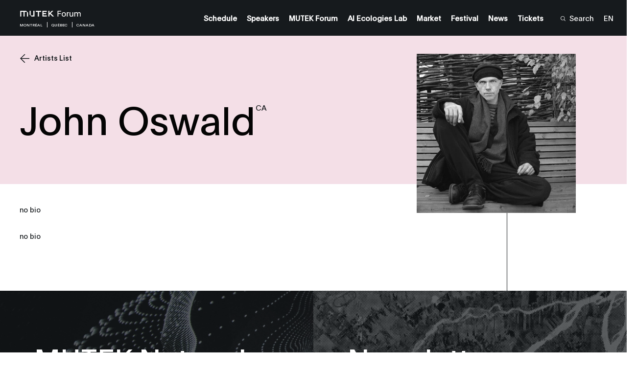

--- FILE ---
content_type: text/html; charset=UTF-8
request_url: https://forum.mutek.org/en/artists/john-oswald
body_size: 21923
content:

        
    
                
    


    

    
    
    
            
        
            
                

<!DOCTYPE html>
<html lang="en">
<head>
                <!-- Google Tag Manager -->
        <script>(function(w,d,s,l,i){w[l]=w[l]||[];w[l].push({'gtm.start':
        new Date().getTime(),event:'gtm.js'});var f=d.getElementsByTagName(s)[0],
        j=d.createElement(s),dl=l!='dataLayer'?'&l='+l:'';j.async=true;j.src=
        'https://www.googletagmanager.com/gtm.js?id='+i+dl;f.parentNode.insertBefore(j,f);
        })(window,document,'script','dataLayer','GTM-5FQJNJ7T');</script>
        <!-- End Google Tag Manager -->
            <meta charset="utf-8" />
    <meta http-equiv="X-UA-Compatible" content="IE=edge,chrome=1">
    <meta name="viewport" content="width=device-width, initial-scale=1.0, maximum-scale=5.0, user-scalable=yes">

    <link rel="stylesheet" href="/css/build.min.css?v=1747073327" />
    <link rel="manifest" href="/site.webmanifest">
    <link rel="shortcut icon" href="/favicon.ico" type="image/x-icon" id="faviconTag">
    <link rel="apple-touch-icon" href="/assets/favicons/apple-touch-icon.png">
    <meta name="theme-color" content="#f4dfe7" />
    <meta name="facebook-domain-verification" content="s64rltokrgjh4qs5ho02e2wc802h7m" />
    <title>John Oswald | MUTEK Forum</title>
    <meta name="generator" content="SEOmatic"><meta name="keywords" content="MUTEK Forum, MUTEK Montréal Forum, MUTEK Forum 2025, MUTEK Festival Forum, MUTEK Conference, MUTEK Montréal Conference, MUTEK Montréal August, MUTEK Forum Montreal, AI conference, AI, Artificial, Chatgpt, sora, conference, Digital Creativity, Music Industry, Creative Industries, Digital Innovation, Technological Innovation, Audiovisual Production, Music Technology, Creative Economy, Sound Design, Interactive Art, Digital Marketing, Virtual Reality, Augmented Reality, Cultural Industries, Technological Entrepreneurship, Music Business, Media Arts, Electronic Music Industry, Future of the Music Industry, Artificial Intelligence, IA, XR, VR, AR, digital creativity conference, AI and art conference, electronic arts conference, music technology conference, creative industries forum, immersive media conference, innovation in culture conference, sound art conference, digital art and technology forum, cultural technology events, best conferences on AI and culture, future of digital arts and technology, immersive experiences festivals Montreal, Montreal digital art conferences 2025, festivals mixing AI and creativity, where to meet digital artists Montreal, conferences about music and AI, creative AI applications in arts, interdisciplinary art conferences North America, forums on sustainable tech and art, new media art festivals 2025, networking events for digital creatives Canada, best events for tech artists 2025, art and technology events, music innovation conferences, Montreal festivals summer 2025, AI in creativity Montreal, XR and VR festivals Canada, cultural innovation forums, future of sound and media, AI and sustainability in arts, blockchain and creative industries, live coding performance events, sound and visual art events, festival on future of creativity, future festivals innovation, reimagining festivals, digital transformation of arts, artistic innovation summit, emerging technology and culture, hybrid arts festivals 2025, best networking events for digital artists, festival exploring AI ecologies, post-pandemic creative innovation, impact of AI on culture, how to attend MUTEK Forum, apply to present at MUTEK Forum, who is speaking at MUTEK Forum 2025, best talks at MUTEK Forum, how to get tickets for MUTEK Forum, student discounts MUTEK Forum, international digital art events, must-attend conferences for artists, AI ecologies, participatory art and technology, digital identities and creativity, decentralization in arts, ethical AI in creative industries, immersive technologies for storytelling, future of live performance, generative art 2025, creative AI tools for artists"><meta name="description" content="From August 20 to 22, 2025, in Montréal. MUTEK Forum is a platform, gathering, and marketplace dedicated to exploring, developing, and showcasing creative…"><meta name="referrer" content="no-referrer-when-downgrade"><meta name="robots" content="all"><meta content="46524392855" property="fb:profile_id"><meta content="H2Fl7mQHL9OTY9lEik8uOBXGlOlKdnZLAI3r5BLCsOs" property="fb:app_id"><meta content="en" property="og:locale"><meta content="fr" property="og:locale:alternate"><meta content="MUTEK Forum" property="og:site_name"><meta content="website" property="og:type"><meta content="https://forum.mutek.org/en/artists/john-oswald" property="og:url"><meta content="John Oswald" property="og:title"><meta content="From August 20 to 22, 2025, in Montréal. MUTEK Forum is a platform, gathering, and marketplace dedicated to exploring, developing, and showcasing creative…" property="og:description"><meta content="https://medias.mutek.org/montreal/_1200x630_crop_center-center_82_none/MUTEK-Forum-2022.jpg?mtime=1654895712" property="og:image"><meta content="1200" property="og:image:width"><meta content="630" property="og:image:height"><meta content="MUTEK Forum 2022" property="og:image:alt"><meta content="https://vimeo.com/mutek" property="og:see_also"><meta content="https://www.instagram.com/mutekmontreal/" property="og:see_also"><meta content="https://www.youtube.com/channel/UCP97NIat3uJtYN_nPXSw56w" property="og:see_also"><meta content="https://www.linkedin.com/company/mutek" property="og:see_also"><meta content="https://en.wikipedia.org/wiki/MUTEK" property="og:see_also"><meta content="https://www.facebook.com/MUTEK" property="og:see_also"><meta content="https://twitter.com/MUTEK_Montreal" property="og:see_also"><meta name="twitter:card" content="summary_large_image"><meta name="twitter:site" content="@MUTEK_Montreal"><meta name="twitter:creator" content="@MUTEK_Montreal"><meta name="twitter:title" content="John Oswald"><meta name="twitter:description" content="From August 20 to 22, 2025, in Montréal. MUTEK Forum is a platform, gathering, and marketplace dedicated to exploring, developing, and showcasing creative…"><meta name="twitter:image" content="https://medias.mutek.org/montreal/_800x418_crop_center-center_82_none/MUTEK-Forum-2022.jpg?mtime=1654895712"><meta name="twitter:image:width" content="800"><meta name="twitter:image:height" content="418"><meta name="twitter:image:alt" content="MUTEK Forum 2022">
    <link href="https://forum.mutek.org/en/artists/john-oswald" rel="canonical"><link href="https://forum.mutek.org/" rel="home"><link type="text/plain" href="https://forum.mutek.org/humans.txt" rel="author"><link href="https://forum.mutek.org/fr/artistes/john-oswald" rel="alternate" hreflang="fr"><link href="https://forum.mutek.org/en/artists/john-oswald" rel="alternate" hreflang="en">

    
    
    <script type="text/javascript">
        var visitortime = new Date();
        var visitortimezone = -visitortime.getTimezoneOffset()/60;
        const roundTimeZone =  visitortimezone < 0 ? Math.ceil(visitortimezone) : Math.floor(visitortimezone);

        console.log(roundTimeZone, parseInt(getCookie("time_zone_refresh")), "session is : ", )

        if (roundTimeZone !== parseInt(getCookie("time_zone_refresh"))) {
            var xhr = new XMLHttpRequest();
            xhr.onreadystatechange = function() {
                if (xhr.readyState === 4 ){
                    setTimeout(() => {
                        // Si il y a bien un cookie avec ce nom et que la valeur du cookie et du client sont différentes, alors on reload.
                        //On attend un peu pour être sur que le cookie est bien set
                        if (typeof getCookie("time_zone_refresh") !== 'undefined') {
                            location.reload();
                        }
                        else {
                            console.warn('Cannot set cookie, check your navigator permission')
                            //alert("Error setting cookies, you won't have custom timezone, please be careful, check your navigator permission");
                        }
                    }, 400)
                }
            };
            xhr.open('GET', `/?time=${visitortimezone}&action=mutek/ajax/saveusertimezone`);
            xhr.send()
        }

        function getCookie(name) {
            const value = `; ${document.cookie}`;
            const parts = value.split(`; ${name}=`);
            if (parts.length === 2) return parts.pop().split(';').shift();
        }
    </script>


</head>
<body data-siteurl="https://forum.mutek.org/" data-siteid="23" data-site-timezone="America/New_York">

                <!-- Google Tag Manager (noscript) -->
        <noscript><iframe src="https://www.googletagmanager.com/ns.html?id=GTM-5FQJNJ7T"
        height="0" width="0" style="display:none;visibility:hidden"></iframe></noscript>
        <!-- End Google Tag Manager (noscript) -->
        
    <script>
        var root = document.documentElement;
        root.style.setProperty('--primary-color', '#f4dfe7');

                            

                            
                            
        root.style.setProperty('--primary-font-color', '#040404');
        root.style.setProperty('--secondary-color', '#f4dfe7');
        root.style.setProperty('--secondary-font-color', '#040404');
        root.style.setProperty('--hyperlink-color', '#0033ff');
    </script>

            
<header class="new-header-sticky theme-black">
                        <div class="new-header-sticky__wrapper">
            <div class="new-header-sticky__left">
                <a href="https://forum.mutek.org/" class="new-header-sticky__logo new-header-sticky__logo-big">
                                                                <svg xmlns="http://www.w3.org/2000/svg" xmlns:xlink="http://www.w3.org/1999/xlink" version="1.1" id="udbbvqkzoz-Layer_1" x="0px" y="0px" viewBox="0 0 115 20" style="enable-background:new 0 0 115 20;" xml:space="preserve">
<style type="text/css">
	.udbbvqkzoz-st0{fill:#FFFFFF;}
</style>
<g>
	<path class="udbbvqkzoz-st0" d="M64.1,15.2L58.19,9.3l0,0l0,0l0,0l4.77-4.77h-2.78l-4.5,4.5v-4.5h-2.03V15.2h2.03v-3.38l1.13-1.13l4.51,4.51   L64.1,15.2L64.1,15.2z M25.64,4.53v8.55h-4.78V4.53h-2.14v7.12l3.56,3.56h5.49V4.53H25.64z M1.04,4.53v2.14v8.54h2.14V6.66H7.3   v8.54h0.04h2.1V6.66h4.13v8.54h2.14V8.08l-3.56-3.55L1.04,4.53L1.04,4.53z M42.41,4.53v10.68h8.28v-1.98H44.4v-2.32h5.11V8.87H44.4   V6.49h6.29V4.53H42.41z M40.05,4.53v2.07h-3.86v8.62h-2.14V6.59h-3.86V4.53H40.05z"></path>
	<g>
		<path class="udbbvqkzoz-st0" d="M70.76,4.5h6.61v1.39h-5.01v3.19h4.65v1.39h-4.65v4.83h-1.6V4.5z"></path>
		<path class="udbbvqkzoz-st0" d="M86.43,11.36c0,2.42-1.49,4.14-4.03,4.14s-3.98-1.72-3.98-4.14c0-2.46,1.54-4.2,4.02-4.2    C84.89,7.16,86.43,8.9,86.43,11.36z M80.03,11.34c0,1.75,0.86,2.88,2.35,2.88c1.51,0,2.37-1.13,2.37-2.88    c0-1.69-0.88-2.91-2.37-2.91C80.9,8.43,80.03,9.65,80.03,11.34z"></path>
		<path class="udbbvqkzoz-st0" d="M89.58,7.37v1.01c0.26-0.74,1.03-1.21,1.92-1.21c0.2,0,0.29,0.01,0.39,0.03V8.6    c-0.14-0.03-0.36-0.05-0.53-0.05c-1.43,0-1.7,1.06-1.7,2.64v4.11h-1.53v-6.5c0-0.5,0-0.94-0.01-1.42    C88.12,7.37,89.58,7.37,89.58,7.37z"></path>
		<path class="udbbvqkzoz-st0" d="M98.43,14.17c-0.41,0.68-1.18,1.33-2.52,1.33c-1.84,0-2.75-1.13-2.75-3.19V7.37h1.53v4.36    c0,1.55,0.51,2.49,1.75,2.49c1.63,0,1.92-1.48,1.92-3.22V7.37h1.53v6.73c0,0.41,0,0.8,0.01,1.19h-1.46L98.43,14.17L98.43,14.17z"></path>
		<path class="udbbvqkzoz-st0" d="M103.58,8.44c0.42-0.69,1.13-1.3,2.49-1.3c1.18,0,1.98,0.53,2.38,1.46c0.47-0.68,1.18-1.46,2.73-1.46    c1.89,0,2.78,1.25,2.78,3.28v4.88h-1.54v-4.27c0-1.61-0.47-2.58-1.72-2.58c-1.24,0-1.92,1.06-1.92,2.29v4.56h-1.54v-4.27    c0-1.6-0.45-2.58-1.72-2.58c-1.24,0-1.92,1.04-1.92,2.31v4.54h-1.53V8.6c0-0.42,0-0.8-0.01-1.22h1.51L103.58,8.44L103.58,8.44z"></path>
	</g>
</g>
</svg>

                                    </a>
                <div class="new-header-sticky__left-city">
                    <span class="new-header-sticky__left-city--city">Montréal</span>
                                            <span class="new-header-sticky__left-city--province">Québec</span>
                                        <span class="new-header-sticky__left-city--country">Canada</span>
                </div>
                <div class="new-header-sticky__left-mobile">
                                                                                                                                                                                                                                                                                                                                                                                                                                                                                                                            <a class="new-header-sticky__left-mobile--search" href="https://forum.mutek.org/en/search"><span><svg width="10" height="10" viewBox="0 0 10 10" fill="none" xmlns="http://www.w3.org/2000/svg">
    <path
        d="M10 9.45018L7.42754 6.84539C7.92772 6.23517 8.24597 5.49336 8.34509 4.70672C8.4442 3.92008 8.32007 3.12112 7.98722 2.40329C7.65437 1.68545 7.12656 1.07842 6.46551 0.653169C5.80446 0.227922 5.0375 0.00204371 4.25433 0.00194982C3.70184 -0.0151425 3.1516 0.080283 2.63622 0.282567C2.12084 0.484851 1.65083 0.789873 1.25406 1.17954C0.857287 1.56922 0.541838 2.0356 0.326419 2.55103C0.111001 3.06647 0 3.62046 0 4.18015C0 4.73984 0.111001 5.29383 0.326419 5.80927C0.541838 6.32471 0.857287 6.79109 1.25406 7.18076C1.65083 7.57043 2.12084 7.87545 2.63622 8.07774C3.1516 8.28002 3.70184 8.37545 4.25433 8.35835C5.21561 8.36028 6.14684 8.01928 6.88455 7.3952L9.45701 10L10 9.45018ZM4.25433 7.57848C3.58984 7.57925 2.94006 7.38038 2.38724 7.00705C1.83442 6.63372 1.40342 6.10271 1.14877 5.48123C0.894134 4.85975 0.827308 4.17575 0.956757 3.5158C1.08621 2.85585 1.40611 2.24962 1.87597 1.77385C2.34584 1.29808 2.94454 0.974153 3.5963 0.843077C4.24806 0.712001 4.92357 0.779667 5.53733 1.03751C6.15109 1.29535 6.67551 1.73178 7.04421 2.29155C7.4129 2.85131 7.6093 3.50926 7.60854 4.1821C7.6065 5.08224 7.25246 5.94493 6.62387 6.58143C5.99527 7.21792 5.1433 7.57642 4.25433 7.57848Z"
        fill="white" />
</svg></span><span>Search</span></a>

                    <span class="new-header-sticky__left-mobile--languages">
                        <a href="https://forum.mutek.org/en/artists/john-oswald" data-lang="en" class="lang-switcher-link new-header-sticky__language-switcher new-header-sticky__label"><span>EN</span></a>
                                                    <span class="links-container__languages-others">
                                                                    <a href="https://forum.mutek.org/fr/artistes/john-oswald" data-lang="fr" class="lang-switcher-link new-header-sticky__language-switcher new-header-sticky__label no-router"><span>FR</span></a>
                                                            </span>
                                            </span>
                </div>
                <a class="back-to-main-js"><svg width="33" height="34" viewBox="0 0 33 34" fill="none" xmlns="http://www.w3.org/2000/svg">
    <path d="M33 16.8849H0.999999M0.999999 16.8849L17 1M0.999999 16.8849L17 33" stroke="white" />
</svg></a>
            </div>
            <div class="new-header-sticky__right">
                <div  class="new-header-sticky__right-links-container">
                                                                                            <a class="new-header-sticky__right-links-container--links has-sub-menu" href="https://forum.mutek.org/en/schedule/program?date=20.08#weekly-view"   ><span>Schedule</span></a>
                                                                                                <a class="new-header-sticky__right-links-container--links has-sub-menu" href="https://forum.mutek.org/en/speakers"   ><span>Speakers</span></a>
                                                                                                <a class="new-header-sticky__right-links-container--links has-sub-menu" href="https://forum.mutek.org/en/welcome-to-mutek-forum"  data-menu-index="1077632" ><span>MUTEK Forum</span></a>
                                                                                                <a class="new-header-sticky__right-links-container--links has-sub-menu" href="https://forum.mutek.org/en/mutek-ai-ecologies-lab"  data-menu-index="3096148" ><span>AI Ecologies Lab</span></a>
                                                                                                <a class="new-header-sticky__right-links-container--links has-sub-menu" href="https://forum.mutek.org/en/market"  data-menu-index="1847824" ><span>Market</span></a>
                                                                                                <a class="new-header-sticky__right-links-container--links has-sub-menu" href="https://montreal.mutek.org/" target="_blank"  ><span>Festival</span></a>
                                                                                                <a class="new-header-sticky__right-links-container--links has-sub-menu" href="https://forum.mutek.org/en/news"   ><span>News</span></a>
                                                                                                <a class="new-header-sticky__right-links-container--links has-sub-menu" href="https://forum.mutek.org/en/tickets"   ><span>Tickets</span></a>
                                                                                                                                                            </div>
                <div  class="new-header-sticky__right-links-container" >
                                            <a class="new-header-sticky__right-links-container--search" href="https://forum.mutek.org/en/search"><span ><svg width="10" height="10" viewBox="0 0 10 10" fill="none" xmlns="http://www.w3.org/2000/svg">
    <path
        d="M10 9.45018L7.42754 6.84539C7.92772 6.23517 8.24597 5.49336 8.34509 4.70672C8.4442 3.92008 8.32007 3.12112 7.98722 2.40329C7.65437 1.68545 7.12656 1.07842 6.46551 0.653169C5.80446 0.227922 5.0375 0.00204371 4.25433 0.00194982C3.70184 -0.0151425 3.1516 0.080283 2.63622 0.282567C2.12084 0.484851 1.65083 0.789873 1.25406 1.17954C0.857287 1.56922 0.541838 2.0356 0.326419 2.55103C0.111001 3.06647 0 3.62046 0 4.18015C0 4.73984 0.111001 5.29383 0.326419 5.80927C0.541838 6.32471 0.857287 6.79109 1.25406 7.18076C1.65083 7.57043 2.12084 7.87545 2.63622 8.07774C3.1516 8.28002 3.70184 8.37545 4.25433 8.35835C5.21561 8.36028 6.14684 8.01928 6.88455 7.3952L9.45701 10L10 9.45018ZM4.25433 7.57848C3.58984 7.57925 2.94006 7.38038 2.38724 7.00705C1.83442 6.63372 1.40342 6.10271 1.14877 5.48123C0.894134 4.85975 0.827308 4.17575 0.956757 3.5158C1.08621 2.85585 1.40611 2.24962 1.87597 1.77385C2.34584 1.29808 2.94454 0.974153 3.5963 0.843077C4.24806 0.712001 4.92357 0.779667 5.53733 1.03751C6.15109 1.29535 6.67551 1.73178 7.04421 2.29155C7.4129 2.85131 7.6093 3.50926 7.60854 4.1821C7.6065 5.08224 7.25246 5.94493 6.62387 6.58143C5.99527 7.21792 5.1433 7.57642 4.25433 7.57848Z"
        fill="white" />
</svg></span><span>Search</span></a>
                                        <span class="links-container__languages">
                        <a href="https://forum.mutek.org/en/artists/john-oswald" data-lang="en" class="lang-switcher-link new-header-sticky__language-switcher new-header-sticky__label"><span>EN</span></a>
                                                    <span class="links-container__languages-others">
                                                                    <a href="https://forum.mutek.org/fr/artistes/john-oswald" data-lang="fr" class="lang-switcher-link new-header-sticky__language-switcher new-header-sticky__label no-router"><span>FR</span></a>
                                                            </span>
                                            </span>
                </div>

            </div>
            <a href="#" class="header-sticky__menu-toggle no-router">
                <span class="header-sticky__label header-sticky__label-open">Open menu</span>
                <span class="header-sticky__label header-sticky__label-close">Close menu</span>
                <div class="header-sticky__menu-circle">
                    <div class="menu-btn-container">
    <div class="bg-button-circle" ></div>
    <div class="bg-button-open">
        <div class="corner corner-left-top">
            <div class="border border-before">
                <span class="border-inner"></span>
            </div>
            <div class="border border-after">
                <span class="border-inner"></span>
            </div>
        </div>
        <div class="corner corner-right-top">
            <div class="border border-before">
                <span class="border-inner"></span>
            </div>
            <div class="border border-after">
                <span class="border-inner"></span>
            </div>
        </div>
        <div class="corner corner-right-bottom">
            <div class="border border-before">
                <span class="border-inner"></span>
            </div>
            <div class="border border-after">
                <span class="border-inner"></span>
            </div>
        </div>
        <div class="corner corner-left-bottom">
            <div class="border border-before">
                <span class="border-inner"></span>
            </div>
            <div class="border border-after">
                <span class="border-inner"></span>
            </div>
        </div>
    </div>
    <div class="menu-btns-containers">
        <div class="menu-btns">
            <div class="dot"></div>
            <div class="cross-wrapper">
                <div class="cross">
                    <div class="cross-line cross-line-1">
                        <div class="half-cross-line half-cross-line-1"></div>
                        <div class="half-cross-line half-cross-line-2"></div>
                    </div>
                    <div class="cross-line cross-line-2">
                        <div class="half-cross-line half-cross-line-1"></div>
                        <div class="half-cross-line half-cross-line-2"></div>
                    </div>
                </div>
            </div>
        </div>
    </div>
</div>                </div>
            </a>
        </div>
                                                            <ul class="new-header-sticky__secondary-level" aria-hidden="true" data-menu-index="1077632">
                                            <li class="new-header-sticky__secondary-level-links " >
                                                        <span>
                                <a href="https://forum.mutek.org/en/welcome-to-mutek-forum" class="close-link-js" >Bienvenue à MUTEK Forum</a>
                            </span>
                                                    </li>
                                            <li class="new-header-sticky__secondary-level-links " >
                                                        <span>
                                <a href="https://forum.mutek.org/en/mutek-professionals-guide" class="close-link-js" >The MUTEK Forum Guide</a>
                            </span>
                                                    </li>
                                            <li class="new-header-sticky__secondary-level-links " >
                                                        <span>
                                <a href="https://montreal.mutek.org/en/tourism-tips" class="close-link-js" >Discover Montréal</a>
                            </span>
                                                    </li>
                                            <li class="new-header-sticky__secondary-level-links " >
                                                        <span>
                                <a href="https://forum.mutek.org/en/partners" class="close-link-js" >Socios</a>
                            </span>
                                                    </li>
                                            <li class="new-header-sticky__secondary-level-links " >
                                                        <span>
                                <a href="https://forum.mutek.org/en/faq" class="close-link-js" >FAQ</a>
                            </span>
                                                    </li>
                                    </ul>
                                            <ul class="new-header-sticky__secondary-level" aria-hidden="true" data-menu-index="3096148">
                                            <li class="new-header-sticky__secondary-level-links " >
                                                        <span>
                                <a href="https://forum.mutek.org/en/mutek-ai-ecologies-lab" class="close-link-js" >MUTEK AI Ecologies Lab</a>
                            </span>
                                                    </li>
                                            <li class="new-header-sticky__secondary-level-links " >
                                                        <span>
                                <a href="https://forum.mutek.org/en/cohort-of-ai-ecologies-lab-projects" class="close-link-js" >Cohort of AI Ecologies Lab Projects</a>
                            </span>
                                                    </li>
                                            <li class="new-header-sticky__secondary-level-links " >
                                                        <span>
                                <a href="https://forum.mutek.org/en/news/meet-the-mentors-of-mutek-ai-ecologies-lab" class="close-link-js" >Mentors of MUTEK AI Ecologies Lab</a>
                            </span>
                                                    </li>
                                    </ul>
                                            <ul class="new-header-sticky__secondary-level" aria-hidden="true" data-menu-index="1847824">
                                            <li class="new-header-sticky__secondary-level-links " >
                                                        <span>
                                <a href="https://forum.mutek.org/en/market" class="close-link-js" >About MUTEK Market</a>
                            </span>
                                                    </li>
                                            <li class="new-header-sticky__secondary-level-links " >
                                                        <span>
                                <a href="https://forum.mutek.org/en/market-artists" class="close-link-js" >Market artists</a>
                            </span>
                                                    </li>
                                            <li class="new-header-sticky__secondary-level-links " >
                                                        <span>
                                <a href="https://forum.mutek.org/en/market-buyers" class="close-link-js" >Market Talent Buyers</a>
                            </span>
                                                    </li>
                                            <li class="new-header-sticky__secondary-level-links " >
                                                        <span>
                                <a href="https://forum.mutek.org/en/market-past-editions" class="close-link-js" >Market Past Editions</a>
                            </span>
                                                    </li>
                                            <li class="new-header-sticky__secondary-level-links " >
                                                        <span>
                                <a href="https://forum.mutek.org/en/incubator" class="close-link-js" >Incubator : Accompanying tomorrow&#039;s artists</a>
                            </span>
                                                    </li>
                                    </ul>
                    
        <div class="top-nav-program-js"></div>
    </header>

        <nav class="mobile-nav-main">
        <div class="mobile-nav-main__wrapper">
            <div class="mobile-nav-main__nav">
                <ul class="mobile-nav-main__nav-links">
                                            <li>
                                                                                                <a class="mobile-nav-main__nav-links--link" href="https://forum.mutek.org/en/schedule/program?date=20.08#weekly-view" ><span>Schedule</span></a>
                                                                                    </li>
                                            <li>
                                                                                                <a class="mobile-nav-main__nav-links--link" href="https://forum.mutek.org/en/speakers" ><span>Speakers</span></a>
                                                                                    </li>
                                            <li>
                                                                                                <span class="mobile-nav-main__nav-links--link with-sub-menu" >
                                        <span>MUTEK Forum</span><span ><svg width="16" height="16" viewBox="0 0 16 16" fill="none" xmlns="http://www.w3.org/2000/svg">
    <path fill-rule="evenodd" clip-rule="evenodd"
        d="M15.441 7.72049L16 8L15.441 8.27951L0.499999 15.75L-6.99382e-07 16L-6.74947e-07 15.441L-2.44354e-08 0.559016L0 -6.99382e-07L0.5 0.249999L15.441 7.72049ZM14.382 7.75L0.5 0.809016L0.5 7.75L14.382 7.75ZM0.5 8.25L0.499999 15.191L14.382 8.25L0.5 8.25Z"
        fill="white" />
</svg></span>

                                        <div class="mobile-nav-main__nav-links--sub-menu sub-menu-js" aria-hidden="true">
                                            <div class="mobile-sub-menu__links">
                                                                                                <a href="https://forum.mutek.org/en/welcome-to-mutek-forum" class="mobile-sub-menu__links--title"><span>MUTEK Forum</span></a>                                                                                                                                                                                                            <a class="mobile-sub-menu__links--link" href="https://forum.mutek.org/en/welcome-to-mutek-forum" ><span>Bienvenue à MUTEK Forum</span></a>
                                                                                                                                                                                                                <a class="mobile-sub-menu__links--link" href="https://forum.mutek.org/en/mutek-professionals-guide" ><span>The MUTEK Forum Guide</span></a>
                                                                                                                                                                                                                <a class="mobile-sub-menu__links--link" href="https://montreal.mutek.org/en/tourism-tips" ><span>Discover Montréal</span></a>
                                                                                                                                                                                                                <a class="mobile-sub-menu__links--link" href="https://forum.mutek.org/en/partners" ><span>Socios</span></a>
                                                                                                                                                                                                                <a class="mobile-sub-menu__links--link" href="https://forum.mutek.org/en/faq" ><span>FAQ</span></a>
                                                                                                                                                </div>
                                            <div class="level-one__bg bg-lines-js">
                                                                                                    <span class="line line-1"></span>
                                                                                                    <span class="line line-2"></span>
                                                                                                    <span class="line line-3"></span>
                                                                                                    <span class="line line-4"></span>
                                                                                                    <span class="line line-5"></span>
                                                                                                    <span class="line line-6"></span>
                                                                                                    <span class="line line-7"></span>
                                                                                                    <span class="line line-8"></span>
                                                                                                    <span class="line line-9"></span>
                                                                                                    <span class="line line-10"></span>
                                                                                                    <span class="line line-11"></span>
                                                                                                    <span class="line line-12"></span>
                                                                                                    <span class="line line-13"></span>
                                                                                                    <span class="line line-14"></span>
                                                                                                    <span class="line line-15"></span>
                                                                                                    <span class="line line-16"></span>
                                                                                                    <span class="line line-17"></span>
                                                                                                    <span class="line line-18"></span>
                                                                                                    <span class="line line-19"></span>
                                                                                                    <span class="line line-20"></span>
                                                                                            </div>
                                        </div>
                                    </span>
                                                                                    </li>
                                            <li>
                                                                                                <span class="mobile-nav-main__nav-links--link with-sub-menu" >
                                        <span>AI Ecologies Lab</span><span ><svg width="16" height="16" viewBox="0 0 16 16" fill="none" xmlns="http://www.w3.org/2000/svg">
    <path fill-rule="evenodd" clip-rule="evenodd"
        d="M15.441 7.72049L16 8L15.441 8.27951L0.499999 15.75L-6.99382e-07 16L-6.74947e-07 15.441L-2.44354e-08 0.559016L0 -6.99382e-07L0.5 0.249999L15.441 7.72049ZM14.382 7.75L0.5 0.809016L0.5 7.75L14.382 7.75ZM0.5 8.25L0.499999 15.191L14.382 8.25L0.5 8.25Z"
        fill="white" />
</svg></span>

                                        <div class="mobile-nav-main__nav-links--sub-menu sub-menu-js" aria-hidden="true">
                                            <div class="mobile-sub-menu__links">
                                                                                                <a href="https://forum.mutek.org/en/mutek-ai-ecologies-lab" class="mobile-sub-menu__links--title"><span>AI Ecologies Lab</span></a>                                                                                                                                                                                                            <a class="mobile-sub-menu__links--link" href="https://forum.mutek.org/en/mutek-ai-ecologies-lab" ><span>MUTEK AI Ecologies Lab</span></a>
                                                                                                                                                                                                                <a class="mobile-sub-menu__links--link" href="https://forum.mutek.org/en/cohort-of-ai-ecologies-lab-projects" ><span>Cohort of AI Ecologies Lab Projects</span></a>
                                                                                                                                                                                                                <a class="mobile-sub-menu__links--link" href="https://forum.mutek.org/en/news/meet-the-mentors-of-mutek-ai-ecologies-lab" ><span>Mentors of MUTEK AI Ecologies Lab</span></a>
                                                                                                                                                </div>
                                            <div class="level-one__bg bg-lines-js">
                                                                                                    <span class="line line-1"></span>
                                                                                                    <span class="line line-2"></span>
                                                                                                    <span class="line line-3"></span>
                                                                                                    <span class="line line-4"></span>
                                                                                                    <span class="line line-5"></span>
                                                                                                    <span class="line line-6"></span>
                                                                                                    <span class="line line-7"></span>
                                                                                                    <span class="line line-8"></span>
                                                                                                    <span class="line line-9"></span>
                                                                                                    <span class="line line-10"></span>
                                                                                                    <span class="line line-11"></span>
                                                                                                    <span class="line line-12"></span>
                                                                                                    <span class="line line-13"></span>
                                                                                                    <span class="line line-14"></span>
                                                                                                    <span class="line line-15"></span>
                                                                                                    <span class="line line-16"></span>
                                                                                                    <span class="line line-17"></span>
                                                                                                    <span class="line line-18"></span>
                                                                                                    <span class="line line-19"></span>
                                                                                                    <span class="line line-20"></span>
                                                                                            </div>
                                        </div>
                                    </span>
                                                                                    </li>
                                            <li>
                                                                                                <span class="mobile-nav-main__nav-links--link with-sub-menu" >
                                        <span>Market</span><span ><svg width="16" height="16" viewBox="0 0 16 16" fill="none" xmlns="http://www.w3.org/2000/svg">
    <path fill-rule="evenodd" clip-rule="evenodd"
        d="M15.441 7.72049L16 8L15.441 8.27951L0.499999 15.75L-6.99382e-07 16L-6.74947e-07 15.441L-2.44354e-08 0.559016L0 -6.99382e-07L0.5 0.249999L15.441 7.72049ZM14.382 7.75L0.5 0.809016L0.5 7.75L14.382 7.75ZM0.5 8.25L0.499999 15.191L14.382 8.25L0.5 8.25Z"
        fill="white" />
</svg></span>

                                        <div class="mobile-nav-main__nav-links--sub-menu sub-menu-js" aria-hidden="true">
                                            <div class="mobile-sub-menu__links">
                                                                                                <a href="https://forum.mutek.org/en/market" class="mobile-sub-menu__links--title"><span>Market</span></a>                                                                                                                                                                                                            <a class="mobile-sub-menu__links--link" href="https://forum.mutek.org/en/market" ><span>About MUTEK Market</span></a>
                                                                                                                                                                                                                <a class="mobile-sub-menu__links--link" href="https://forum.mutek.org/en/market-artists" ><span>Market artists</span></a>
                                                                                                                                                                                                                <a class="mobile-sub-menu__links--link" href="https://forum.mutek.org/en/market-buyers" ><span>Market Talent Buyers</span></a>
                                                                                                                                                                                                                <a class="mobile-sub-menu__links--link" href="https://forum.mutek.org/en/market-past-editions" ><span>Market Past Editions</span></a>
                                                                                                                                                                                                                <a class="mobile-sub-menu__links--link" href="https://forum.mutek.org/en/incubator" ><span>Incubator : Accompanying tomorrow&#039;s artists</span></a>
                                                                                                                                                </div>
                                            <div class="level-one__bg bg-lines-js">
                                                                                                    <span class="line line-1"></span>
                                                                                                    <span class="line line-2"></span>
                                                                                                    <span class="line line-3"></span>
                                                                                                    <span class="line line-4"></span>
                                                                                                    <span class="line line-5"></span>
                                                                                                    <span class="line line-6"></span>
                                                                                                    <span class="line line-7"></span>
                                                                                                    <span class="line line-8"></span>
                                                                                                    <span class="line line-9"></span>
                                                                                                    <span class="line line-10"></span>
                                                                                                    <span class="line line-11"></span>
                                                                                                    <span class="line line-12"></span>
                                                                                                    <span class="line line-13"></span>
                                                                                                    <span class="line line-14"></span>
                                                                                                    <span class="line line-15"></span>
                                                                                                    <span class="line line-16"></span>
                                                                                                    <span class="line line-17"></span>
                                                                                                    <span class="line line-18"></span>
                                                                                                    <span class="line line-19"></span>
                                                                                                    <span class="line line-20"></span>
                                                                                            </div>
                                        </div>
                                    </span>
                                                                                    </li>
                                            <li>
                                                                                                <a class="mobile-nav-main__nav-links--link" href="https://montreal.mutek.org/" target="_blank"><span>Festival</span></a>
                                                                                    </li>
                                            <li>
                                                                                                <a class="mobile-nav-main__nav-links--link" href="https://forum.mutek.org/en/news" ><span>News</span></a>
                                                                                    </li>
                                            <li>
                                                                                                <a class="mobile-nav-main__nav-links--link" href="https://forum.mutek.org/en/tickets" ><span>Tickets</span></a>
                                                                                    </li>
                                            <li>
                                                                                                                </li>
                                    </ul>
            </div>
        </div>
        <div class="mobile-nav-main__bg">
                            <span class="line line-1"></span>
                            <span class="line line-2"></span>
                            <span class="line line-3"></span>
                            <span class="line line-4"></span>
                            <span class="line line-5"></span>
                            <span class="line line-6"></span>
                            <span class="line line-7"></span>
                            <span class="line line-8"></span>
                            <span class="line line-9"></span>
                            <span class="line line-10"></span>
                            <span class="line line-11"></span>
                            <span class="line line-12"></span>
                            <span class="line line-13"></span>
                            <span class="line line-14"></span>
                            <span class="line line-15"></span>
                            <span class="line line-16"></span>
                            <span class="line line-17"></span>
                            <span class="line line-18"></span>
                            <span class="line line-19"></span>
                            <span class="line line-20"></span>
                    </div>
    </nav>

<div class="transition">
    <div class="transition__bg">
        <div class="transition__loading"></div>
                    <span class="transition__line transition__line-1"></span>
                    <span class="transition__line transition__line-2"></span>
                    <span class="transition__line transition__line-3"></span>
                    <span class="transition__line transition__line-4"></span>
                    <span class="transition__line transition__line-5"></span>
                    <span class="transition__line transition__line-6"></span>
                    <span class="transition__line transition__line-7"></span>
                    <span class="transition__line transition__line-8"></span>
                    <span class="transition__line transition__line-9"></span>
                    <span class="transition__line transition__line-10"></span>
                    <span class="transition__line transition__line-11"></span>
                    <span class="transition__line transition__line-12"></span>
                    <span class="transition__line transition__line-13"></span>
                    <span class="transition__line transition__line-14"></span>
                    <span class="transition__line transition__line-15"></span>
                    <span class="transition__line transition__line-16"></span>
                    <span class="transition__line transition__line-17"></span>
                    <span class="transition__line transition__line-18"></span>
                    <span class="transition__line transition__line-19"></span>
                    <span class="transition__line transition__line-20"></span>
                <div class="transition__logo">
            <div>
                                                                                                                                <span><svg xmlns="http://www.w3.org/2000/svg" viewBox="0 0 33 24">
  <path fill-rule="evenodd" d="M.396.538v23.101h4.62V5.159h8.928v18.48H18.563V5.159h8.928v18.48h4.62V8.23L24.412.538z"></path>
</svg>
</span>
                                                                                <span><svg xmlns="http://www.w3.org/2000/svg" viewBox="0 0 33 24">
  <path fill-rule="evenodd" d="M.396.538v23.101h4.62V5.159h8.928v18.48H18.563V5.159h8.928v18.48h4.62V8.23L24.412.538z"></path>
</svg>
</span>
                                                                                <span><svg xmlns="http://www.w3.org/2000/svg" viewBox="0 0 33 24">
  <path fill-rule="evenodd" d="M.396.538v23.101h4.62V5.159h8.928v18.48H18.563V5.159h8.928v18.48h4.62V8.23L24.412.538z"></path>
</svg>
</span>
                                                                                <span><svg xmlns="http://www.w3.org/2000/svg" viewBox="0 0 33 24">
  <path fill-rule="evenodd" d="M.396.538v23.101h4.62V5.159h8.928v18.48H18.563V5.159h8.928v18.48h4.62V8.23L24.412.538z"></path>
</svg>
</span>
                                                                                <span><svg xmlns="http://www.w3.org/2000/svg" viewBox="0 0 33 24">
  <path fill-rule="evenodd" d="M.396.538v23.101h4.62V5.159h8.928v18.48H18.563V5.159h8.928v18.48h4.62V8.23L24.412.538z"></path>
</svg>
</span>
                                                </div>
        </div>
        <div class="transition__title">
            <span></span>
        </div>
    </div>
    </div>

<div class="slider-cursor">
    <div class="slider-cursor__container">
        <span class="slider-cursor__left"><svg xmlns="http://www.w3.org/2000/svg" viewBox="0 0 100.66 100.71"><defs><style>.cls-1-arrow-big{fill:none;stroke:#161a1d;stroke-miterlimit:10}</style></defs><g id="Calque_2" data-name="Calque 2"><g id="Calque_1-2" data-name="Calque 1"><path class="cls-1-arrow-big" d="M100 50.35H0m50-50l49.91 50-50 50M99.94 50.35H0"/><path class="cls-1-arrow-big" d="M49.97.35l49.97 50-49.97 50"/></g></g></svg></span>
        <span class="slider-cursor__right"><svg xmlns="http://www.w3.org/2000/svg" viewBox="0 0 100.66 100.71"><defs><style>.cls-1-arrow-big{fill:none;stroke:#161a1d;stroke-miterlimit:10}</style></defs><g id="Calque_2" data-name="Calque 2"><g id="Calque_1-2" data-name="Calque 1"><path class="cls-1-arrow-big" d="M100 50.35H0m50-50l49.91 50-50 50M99.94 50.35H0"/><path class="cls-1-arrow-big" d="M49.97.35l49.97 50-49.97 50"/></g></g></svg></span>
    </div>
</div>        <span class="svg arrow-nav arrow-nav--right hide-arrow hide-arrow-scroll"><svg xmlns="http://www.w3.org/2000/svg" viewBox="0 0 25 24"><g fill="none" fill-rule="evenodd"><path stroke="#161A1D" d="M12 4l9 8.5-9 8.5"/></g></svg></span>
<span class="svg arrow-nav arrow-nav--left hide-arrow hide-arrow-scroll"><svg xmlns="http://www.w3.org/2000/svg" viewBox="0 0 25 24"><g fill="none" fill-rule="evenodd"><path stroke="#161A1D" d="M12 4l9 8.5-9 8.5"/></g></svg></span>    
        <div class="languages"  data-url-fr="https://forum.mutek.org/fr/artistes/john-oswald"></div>

    <div id="wrap">
        <div class="transition-container-inview"></div>
        <main class="router-container">
                
            
            
    <div class="view view__artist-single artist-single" data-router-namespace="artist-single">
            <div class="artist-single__wrapper" data-header-color="black">
            
            
    
                
                
    
                

<div class="hero-single"
    data-hero-color="black"
    data-header-color="black"
    data-imgs="https://medias.mutek.org/transforms/artists/24873/john-oswald_b23fdf208511eaca9b37cbcddcab0d04.jpg"
    >
    <div class="hero-single__wrapper">
        <a href="/en/artists" class="hero-single__back">
            <svg xmlns="http://www.w3.org/2000/svg" viewBox="0 0 13 12"><defs/><g fill="none" fill-rule="evenodd" stroke="#F8F8F8"><path d="M0 6.05h11.648M5.9.2512L11.6488 6l-5.748 5.748"/></g></svg><span>Artists List</span>
        </a>

        <div class="hero-single__title-new">
            <h1 class="hero-single__title-new--title">John Oswald<sup>CA</sup></h1>
                    </div>
        <div class="hero-single__image">
                                                    <div class="hero-single__image-wrapper">
                                                                    
                    
                
                
                
    
    
    
                
    
    <picture>
                    <source sizes="(max-width: 768px) 100vw, 40vw" data-srcset="https://medias.mutek.org/transforms/artists/24873/john-oswald_b23fdf208511eaca9b37cbcddcab0d04_b23fdf208511eaca9b37cbcddcab0d04.webp 400w" type="image/webp">
                <img
             class="black-and-white lazyload"              alt="John Oswald&lt;sup&gt;CA&lt;/sup&gt;"             data-src="data:image/svg+xml;charset=utf-8,%3Csvg%20xmlns%3D%27http%3A%2F%2Fwww.w3.org%2F2000%2Fsvg%27%20width%3D%271%27%20height%3D%271%27%20style%3D%27background%3Atransparent%27%2F%3E"
            sizes="(max-width: 768px) 100vw, 40vw"
            data-srcset="https://medias.mutek.org/transforms/artists/24873/john-oswald_b23fdf208511eaca9b37cbcddcab0d04_b23fdf208511eaca9b37cbcddcab0d04.jpg 400w"
                    >
    </picture>
            </div>
        </div>


        
    </div>

            <div class="hero-single__row hero-single__row--artist">
    <h5 class="artist-single__sidebar-title">John Oswald<sup>CA</sup></h5>
            
</div>    </div>
            <div class="artist-single__content-wrapper single__content-wrapper">
                <div class="artist-single__container">
                    <div class="artist-single__container__left">
                        <div class="artist-single__intro">
    <div class="artist-single__wysiwyg">
            <div class="artist-single__wysiwyg-wrapper">
            <div class="wysiwyg">
                                    <p>no bio</p>
                                <p>no bio</p>
            </div>
             <div class="artist-single__socials">
                                                                                                                                                            </div>
                                                            </div>

        
        
            </div>
</div>                        <div class="artist-single__information info-mobile">
                            <div class="artist-single__information-wrapper">
                                
                                                                                                                                                                                                                                                                                                                                                                                                                                                                                                                                                                                                                                                                                                                                                                                                                                                                                                                                                                                                                                                                                                                                                                                                                            </div>
                        </div>
                                                    <div class="artist-single__flexible">
                                                            </div>
                                            </div>
                    <div class="artist-single__sidebar sidebar-single">
        <div class="artist-single__information">
        <div class="artist-single__information-wrapper left-column-js wysiwyg">
                                                                
                                                                                                                                                                                                                                                                                                                                                                                                                                                                                                                                                                                                        </div>
    </div>
            <div class="artist-single__sidebar-wrapper sidebar-wrapper-js">
            
            
            
                    </div>
    </div>
                </div>
            </div>
                                                                    
            
                
    
            </div>

        


<div class="footer-twocol" data-header-color="white">
    <div class="footer-twocol__wrapper">
                                    <div class="footer-twocol__col footer-twocol__col-left with-bg-image" data-header-color="white">
                                                                <div class="footer-twocol__col-bg">
                                
                
                
                
                
    
    
                
    
    <picture>
                    <source sizes="70vw" data-srcset="https://medias.mutek.org/transforms/mutekuploads/18071/MUTEK20_220919_Merovee-Blindsp0t_VivienGaumand_012_36afbdb9190cf9e52731d8ad176a0bbb.webp 400w, https://medias.mutek.org/transforms/mutekuploads/18071/MUTEK20_220919_Merovee-Blindsp0t_VivienGaumand_012_d3a0975052f718387377f67255770b95.webp 600w, https://medias.mutek.org/transforms/mutekuploads/18071/MUTEK20_220919_Merovee-Blindsp0t_VivienGaumand_012_e1295191996e07d00aa125e824d9ba91.webp 800w, https://medias.mutek.org/transforms/mutekuploads/18071/MUTEK20_220919_Merovee-Blindsp0t_VivienGaumand_012_8f142cd90d9abb8f0678bd0ba1416813.webp 1000w" type="image/webp">
                <img
             class=" overlay lazyload"              alt="MUTEK20 220919 Merovee Blindsp0t Vivien Gaumand 012"             data-src="data:image/svg+xml;charset=utf-8,%3Csvg%20xmlns%3D%27http%3A%2F%2Fwww.w3.org%2F2000%2Fsvg%27%20width%3D%271%27%20height%3D%271%27%20style%3D%27background%3Atransparent%27%2F%3E"
            sizes="70vw"
            data-srcset="https://medias.mutek.org/transforms/mutekuploads/18071/MUTEK20_220919_Merovee-Blindsp0t_VivienGaumand_012_36afbdb9190cf9e52731d8ad176a0bbb.jpg 400w, https://medias.mutek.org/transforms/mutekuploads/18071/MUTEK20_220919_Merovee-Blindsp0t_VivienGaumand_012_d3a0975052f718387377f67255770b95.jpg 600w, https://medias.mutek.org/transforms/mutekuploads/18071/MUTEK20_220919_Merovee-Blindsp0t_VivienGaumand_012_e1295191996e07d00aa125e824d9ba91.jpg 800w, https://medias.mutek.org/transforms/mutekuploads/18071/MUTEK20_220919_Merovee-Blindsp0t_VivienGaumand_012_8f142cd90d9abb8f0678bd0ba1416813.jpg 1000w"
             data-amplitude=-150         >
    </picture>
                            <div class="footer-twocol__col-bg--overlay"></div>
                        </div>
                                        <div class="footer-twocol__col-content">
                                                    <h4 class="footer-twocol__title">MUTEK Network</h4>
                                                                            <p class="footer-twocol__text">Explore the news of our satellite editions around the globe.</p>
                                                                                                                
                
<a href="https://mutek.org/"
    class="btn btn-external btn-white   "
    target="_blank"    data-type="external"
    >
    <span class="btn-label">MUTEK.org</span>
                <span class="btn__svg"><svg xmlns="http://www.w3.org/2000/svg" viewBox="0 0 24.85 24.85"><defs><style>.cls-1-arrow-external{fill:none;stroke:#000;stroke-miterlimit:10;}</style></defs><g id="Calque_1-2" data-name="Calque 1"><line class="cls-1-arrow-external" x1="0.35" y1="24.5" x2="24.35" y2="0.5"/><polyline class="cls-1-arrow-external" points="24.35 24.4 24.35 0.5 0.46 0.5"/></g></svg></span>
        </a>                    </div>
                                    </div>
                            <div class="footer-twocol__col footer-twocol__col-right with-bg-image" data-header-color="white">
                                                                <div class="footer-twocol__col-bg">
                                
                
                
                
                
    
    
                
    
    <picture>
                    <source sizes="70vw" data-srcset="https://medias.mutek.org/transforms/mutekuploads/1055674/HomepageMTL_BackgroundPromo-1_36afbdb9190cf9e52731d8ad176a0bbb.webp 400w, https://medias.mutek.org/transforms/mutekuploads/1055674/HomepageMTL_BackgroundPromo-1_d3a0975052f718387377f67255770b95.webp 600w, https://medias.mutek.org/transforms/mutekuploads/1055674/HomepageMTL_BackgroundPromo-1_e1295191996e07d00aa125e824d9ba91.webp 800w, https://medias.mutek.org/transforms/mutekuploads/1055674/HomepageMTL_BackgroundPromo-1_8f142cd90d9abb8f0678bd0ba1416813.webp 1000w" type="image/webp">
                <img
             class=" overlay lazyload"              alt="Homepage MTL Background Promo 1"             data-src="data:image/svg+xml;charset=utf-8,%3Csvg%20xmlns%3D%27http%3A%2F%2Fwww.w3.org%2F2000%2Fsvg%27%20width%3D%271%27%20height%3D%271%27%20style%3D%27background%3Atransparent%27%2F%3E"
            sizes="70vw"
            data-srcset="https://medias.mutek.org/transforms/mutekuploads/1055674/HomepageMTL_BackgroundPromo-1_36afbdb9190cf9e52731d8ad176a0bbb.png 400w, https://medias.mutek.org/transforms/mutekuploads/1055674/HomepageMTL_BackgroundPromo-1_d3a0975052f718387377f67255770b95.png 600w, https://medias.mutek.org/transforms/mutekuploads/1055674/HomepageMTL_BackgroundPromo-1_e1295191996e07d00aa125e824d9ba91.png 800w, https://medias.mutek.org/transforms/mutekuploads/1055674/HomepageMTL_BackgroundPromo-1_8f142cd90d9abb8f0678bd0ba1416813.png 1000w"
             data-amplitude=-150         >
    </picture>
                            <div class="footer-twocol__col-bg--overlay"></div>
                        </div>
                                        <div class="footer-twocol__col-content">
                                                    <h4 class="footer-twocol__title">Newsletter</h4>
                                                                            <p class="footer-twocol__text">Subscribe to stay informed about our events, open calls and exclusive content.</p>
                                                                                                                
                
<a href="https://mutek.us10.list-manage.com/subscribe/post?u=25e72e1e0cbf1b36157d20d4a&amp;id=812562c5d8"
    class="btn btn-external btn-white   "
    target="_blank"    data-type="external"
    >
    <span class="btn-label">Subscribe</span>
                <span class="btn__svg"><svg xmlns="http://www.w3.org/2000/svg" viewBox="0 0 24.85 24.85"><defs><style>.cls-1-arrow-external{fill:none;stroke:#000;stroke-miterlimit:10;}</style></defs><g id="Calque_1-2" data-name="Calque 1"><line class="cls-1-arrow-external" x1="0.35" y1="24.5" x2="24.35" y2="0.5"/><polyline class="cls-1-arrow-external" points="24.35 24.4 24.35 0.5 0.46 0.5"/></g></svg></span>
        </a>                    </div>
                                    </div>
                        </div>
</div>

<footer class="footer-main footer-main__desktop">
    <div class="footer-main__wrapper">
        <div class="footer-main__logos no-events">

            <div class="footer-main__logos-left">
                <span class="footer-main__line footer-main__line--vertical"></span>
                                                        <a href="https://forum.mutek.org/en/partners" class="footer-main__logos-all">Partners</a>
                                <div class="logo-swiper swiper-container">
                    <div class="swiper-wrapper">
                                                                                    <a href="https://conseildesarts.ca" class="no-router swiper-slide" target="_blank">
                                        
                
                
                
                
    
    
                
    
    <picture>
                    <source sizes="30vw" data-srcset="https://medias.mutek.org/transforms/montrealuploads/17493/CCFA_30x30_White_3ee0a43611431b21c3188695bb3db77e.webp 300w" type="image/webp">
                <img
             class="lazyload"              alt="CCFA 30x30 White"             data-src="data:image/svg+xml;charset=utf-8,%3Csvg%20xmlns%3D%27http%3A%2F%2Fwww.w3.org%2F2000%2Fsvg%27%20width%3D%271%27%20height%3D%271%27%20style%3D%27background%3Atransparent%27%2F%3E"
            sizes="30vw"
            data-srcset="https://medias.mutek.org/transforms/montrealuploads/17493/CCFA_30x30_White_3ee0a43611431b21c3188695bb3db77e.png 300w"
                    >
    </picture>
                                                                    </a>
                                                            <a href="https://www.factor.ca" class="no-router swiper-slide" target="_blank">
                                        
                
                
                
                
    
    
                
    
    <picture>
                    <source sizes="30vw" data-srcset="https://medias.mutek.org/transforms/montrealuploads/497940/FACTOR-Combined-CMYK-White_3ee0a43611431b21c3188695bb3db77e.webp 300w" type="image/webp">
                <img
             class="lazyload"              alt="FACTOR Combined CMYK White"             data-src="data:image/svg+xml;charset=utf-8,%3Csvg%20xmlns%3D%27http%3A%2F%2Fwww.w3.org%2F2000%2Fsvg%27%20width%3D%271%27%20height%3D%271%27%20style%3D%27background%3Atransparent%27%2F%3E"
            sizes="30vw"
            data-srcset="https://medias.mutek.org/transforms/montrealuploads/497940/FACTOR-Combined-CMYK-White_3ee0a43611431b21c3188695bb3db77e.png 300w"
                    >
    </picture>
                                                                    </a>
                                                            <a href="https://www.canada.ca/en.html" class="no-router swiper-slide" target="_blank">
                                        
                
                
                
                
    
    
                
    
    <picture>
                    <source sizes="30vw" data-srcset="https://medias.mutek.org/transforms/montrealuploads/17503/Canada_30x30_White_3ee0a43611431b21c3188695bb3db77e.webp 300w" type="image/webp">
                <img
             class="lazyload"              alt="Canada 30x30 White"             data-src="data:image/svg+xml;charset=utf-8,%3Csvg%20xmlns%3D%27http%3A%2F%2Fwww.w3.org%2F2000%2Fsvg%27%20width%3D%271%27%20height%3D%271%27%20style%3D%27background%3Atransparent%27%2F%3E"
            sizes="30vw"
            data-srcset="https://medias.mutek.org/transforms/montrealuploads/17503/Canada_30x30_White_3ee0a43611431b21c3188695bb3db77e.png 300w"
                    >
    </picture>
                                                                    </a>
                                                            <a href="https://www.musicaction.ca" class="no-router swiper-slide" target="_blank">
                                        
                
                
                
                
    
    
                
    
    <picture>
                    <source sizes="30vw" data-srcset="https://medias.mutek.org/transforms/montrealuploads/470236/logo-musicaction-NB-renv_3ee0a43611431b21c3188695bb3db77e.webp 300w" type="image/webp">
                <img
             class="lazyload"              alt="Logo musicaction NB renv"             data-src="data:image/svg+xml;charset=utf-8,%3Csvg%20xmlns%3D%27http%3A%2F%2Fwww.w3.org%2F2000%2Fsvg%27%20width%3D%271%27%20height%3D%271%27%20style%3D%27background%3Atransparent%27%2F%3E"
            sizes="30vw"
            data-srcset="https://medias.mutek.org/transforms/montrealuploads/470236/logo-musicaction-NB-renv_3ee0a43611431b21c3188695bb3db77e.png 300w"
                    >
    </picture>
                                                                    </a>
                                                            <a href="https://montreal.ca" class="no-router swiper-slide" target="_blank">
                                        
                
                
                
                
    
    
                
    
    <picture>
                    <source sizes="30vw" data-srcset="https://medias.mutek.org/transforms/montrealuploads/17499/Montreal_30x30_White_3ee0a43611431b21c3188695bb3db77e.webp 300w" type="image/webp">
                <img
             class="lazyload"              alt="Montreal 30x30 White"             data-src="data:image/svg+xml;charset=utf-8,%3Csvg%20xmlns%3D%27http%3A%2F%2Fwww.w3.org%2F2000%2Fsvg%27%20width%3D%271%27%20height%3D%271%27%20style%3D%27background%3Atransparent%27%2F%3E"
            sizes="30vw"
            data-srcset="https://medias.mutek.org/transforms/montrealuploads/17499/Montreal_30x30_White_3ee0a43611431b21c3188695bb3db77e.png 300w"
                    >
    </picture>
                                                                    </a>
                                                            <a href="https://www.artsmontreal.org" class="no-router swiper-slide" target="_blank">
                                        
                
                
                
                
    
    
                
    
    <picture>
                    <source sizes="30vw" data-srcset="https://medias.mutek.org/transforms/montrealuploads/17497/CAM_30x30_White_3ee0a43611431b21c3188695bb3db77e.webp 300w" type="image/webp">
                <img
             class="lazyload"              alt="CAM 30x30 White"             data-src="data:image/svg+xml;charset=utf-8,%3Csvg%20xmlns%3D%27http%3A%2F%2Fwww.w3.org%2F2000%2Fsvg%27%20width%3D%271%27%20height%3D%271%27%20style%3D%27background%3Atransparent%27%2F%3E"
            sizes="30vw"
            data-srcset="https://medias.mutek.org/transforms/montrealuploads/17497/CAM_30x30_White_3ee0a43611431b21c3188695bb3db77e.png 300w"
                    >
    </picture>
                                                                    </a>
                                                            <a href="https://quebec.consulfrance.org/" class="no-router swiper-slide" target="_blank">
                                        
                
                
                
                
    
    
                
    
    <picture>
                    <source sizes="30vw" data-srcset="https://medias.mutek.org/transforms/montrealuploads/1061286/ConsulatGeneralFranceQuébec_300x300_white_3ee0a43611431b21c3188695bb3db77e.webp 300w" type="image/webp">
                <img
             class="lazyload"              alt="Consulat General France Québec 300x300 white"             data-src="data:image/svg+xml;charset=utf-8,%3Csvg%20xmlns%3D%27http%3A%2F%2Fwww.w3.org%2F2000%2Fsvg%27%20width%3D%271%27%20height%3D%271%27%20style%3D%27background%3Atransparent%27%2F%3E"
            sizes="30vw"
            data-srcset="https://medias.mutek.org/transforms/montrealuploads/1061286/ConsulatGeneralFranceQuébec_300x300_white_3ee0a43611431b21c3188695bb3db77e.png 300w"
                    >
    </picture>
                                                                    </a>
                                                            <a href="https://www.quebec.ca/tourisme-et-loisirs/fier-partenaire" class="no-router swiper-slide" target="_blank">
                                        
                
                
                
                
    
    
                
    
    <picture>
                    <source sizes="30vw" data-srcset="https://medias.mutek.org/transforms/montrealuploads/8737/quebec_renv_3ee0a43611431b21c3188695bb3db77e.webp 300w" type="image/webp">
                <img
             class="lazyload"              alt="Quebec renv"             data-src="data:image/svg+xml;charset=utf-8,%3Csvg%20xmlns%3D%27http%3A%2F%2Fwww.w3.org%2F2000%2Fsvg%27%20width%3D%271%27%20height%3D%271%27%20style%3D%27background%3Atransparent%27%2F%3E"
            sizes="30vw"
            data-srcset="https://medias.mutek.org/transforms/montrealuploads/8737/quebec_renv_3ee0a43611431b21c3188695bb3db77e.png 300w"
                    >
    </picture>
                                                                    </a>
                            
                                                                                                                            <a href="https://conseildesarts.ca" class="no-router swiper-slide" target="_blank">
                                            
                
                
                
                
    
    
                
    
    <picture>
                    <source sizes="30vw" data-srcset="https://medias.mutek.org/transforms/montrealuploads/17493/CCFA_30x30_White_3ee0a43611431b21c3188695bb3db77e.webp 300w" type="image/webp">
                <img
             class="lazyload"              alt="CCFA 30x30 White"             data-src="data:image/svg+xml;charset=utf-8,%3Csvg%20xmlns%3D%27http%3A%2F%2Fwww.w3.org%2F2000%2Fsvg%27%20width%3D%271%27%20height%3D%271%27%20style%3D%27background%3Atransparent%27%2F%3E"
            sizes="30vw"
            data-srcset="https://medias.mutek.org/transforms/montrealuploads/17493/CCFA_30x30_White_3ee0a43611431b21c3188695bb3db77e.png 300w"
                    >
    </picture>
                                                                            </a>
                                                                    <a href="https://www.factor.ca" class="no-router swiper-slide" target="_blank">
                                            
                
                
                
                
    
    
                
    
    <picture>
                    <source sizes="30vw" data-srcset="https://medias.mutek.org/transforms/montrealuploads/497940/FACTOR-Combined-CMYK-White_3ee0a43611431b21c3188695bb3db77e.webp 300w" type="image/webp">
                <img
             class="lazyload"              alt="FACTOR Combined CMYK White"             data-src="data:image/svg+xml;charset=utf-8,%3Csvg%20xmlns%3D%27http%3A%2F%2Fwww.w3.org%2F2000%2Fsvg%27%20width%3D%271%27%20height%3D%271%27%20style%3D%27background%3Atransparent%27%2F%3E"
            sizes="30vw"
            data-srcset="https://medias.mutek.org/transforms/montrealuploads/497940/FACTOR-Combined-CMYK-White_3ee0a43611431b21c3188695bb3db77e.png 300w"
                    >
    </picture>
                                                                            </a>
                                                                    <a href="https://www.canada.ca/en.html" class="no-router swiper-slide" target="_blank">
                                            
                
                
                
                
    
    
                
    
    <picture>
                    <source sizes="30vw" data-srcset="https://medias.mutek.org/transforms/montrealuploads/17503/Canada_30x30_White_3ee0a43611431b21c3188695bb3db77e.webp 300w" type="image/webp">
                <img
             class="lazyload"              alt="Canada 30x30 White"             data-src="data:image/svg+xml;charset=utf-8,%3Csvg%20xmlns%3D%27http%3A%2F%2Fwww.w3.org%2F2000%2Fsvg%27%20width%3D%271%27%20height%3D%271%27%20style%3D%27background%3Atransparent%27%2F%3E"
            sizes="30vw"
            data-srcset="https://medias.mutek.org/transforms/montrealuploads/17503/Canada_30x30_White_3ee0a43611431b21c3188695bb3db77e.png 300w"
                    >
    </picture>
                                                                            </a>
                                                                    <a href="https://www.musicaction.ca" class="no-router swiper-slide" target="_blank">
                                            
                
                
                
                
    
    
                
    
    <picture>
                    <source sizes="30vw" data-srcset="https://medias.mutek.org/transforms/montrealuploads/470236/logo-musicaction-NB-renv_3ee0a43611431b21c3188695bb3db77e.webp 300w" type="image/webp">
                <img
             class="lazyload"              alt="Logo musicaction NB renv"             data-src="data:image/svg+xml;charset=utf-8,%3Csvg%20xmlns%3D%27http%3A%2F%2Fwww.w3.org%2F2000%2Fsvg%27%20width%3D%271%27%20height%3D%271%27%20style%3D%27background%3Atransparent%27%2F%3E"
            sizes="30vw"
            data-srcset="https://medias.mutek.org/transforms/montrealuploads/470236/logo-musicaction-NB-renv_3ee0a43611431b21c3188695bb3db77e.png 300w"
                    >
    </picture>
                                                                            </a>
                                                                    <a href="https://montreal.ca" class="no-router swiper-slide" target="_blank">
                                            
                
                
                
                
    
    
                
    
    <picture>
                    <source sizes="30vw" data-srcset="https://medias.mutek.org/transforms/montrealuploads/17499/Montreal_30x30_White_3ee0a43611431b21c3188695bb3db77e.webp 300w" type="image/webp">
                <img
             class="lazyload"              alt="Montreal 30x30 White"             data-src="data:image/svg+xml;charset=utf-8,%3Csvg%20xmlns%3D%27http%3A%2F%2Fwww.w3.org%2F2000%2Fsvg%27%20width%3D%271%27%20height%3D%271%27%20style%3D%27background%3Atransparent%27%2F%3E"
            sizes="30vw"
            data-srcset="https://medias.mutek.org/transforms/montrealuploads/17499/Montreal_30x30_White_3ee0a43611431b21c3188695bb3db77e.png 300w"
                    >
    </picture>
                                                                            </a>
                                                                    <a href="https://www.artsmontreal.org" class="no-router swiper-slide" target="_blank">
                                            
                
                
                
                
    
    
                
    
    <picture>
                    <source sizes="30vw" data-srcset="https://medias.mutek.org/transforms/montrealuploads/17497/CAM_30x30_White_3ee0a43611431b21c3188695bb3db77e.webp 300w" type="image/webp">
                <img
             class="lazyload"              alt="CAM 30x30 White"             data-src="data:image/svg+xml;charset=utf-8,%3Csvg%20xmlns%3D%27http%3A%2F%2Fwww.w3.org%2F2000%2Fsvg%27%20width%3D%271%27%20height%3D%271%27%20style%3D%27background%3Atransparent%27%2F%3E"
            sizes="30vw"
            data-srcset="https://medias.mutek.org/transforms/montrealuploads/17497/CAM_30x30_White_3ee0a43611431b21c3188695bb3db77e.png 300w"
                    >
    </picture>
                                                                            </a>
                                                                    <a href="https://quebec.consulfrance.org/" class="no-router swiper-slide" target="_blank">
                                            
                
                
                
                
    
    
                
    
    <picture>
                    <source sizes="30vw" data-srcset="https://medias.mutek.org/transforms/montrealuploads/1061286/ConsulatGeneralFranceQuébec_300x300_white_3ee0a43611431b21c3188695bb3db77e.webp 300w" type="image/webp">
                <img
             class="lazyload"              alt="Consulat General France Québec 300x300 white"             data-src="data:image/svg+xml;charset=utf-8,%3Csvg%20xmlns%3D%27http%3A%2F%2Fwww.w3.org%2F2000%2Fsvg%27%20width%3D%271%27%20height%3D%271%27%20style%3D%27background%3Atransparent%27%2F%3E"
            sizes="30vw"
            data-srcset="https://medias.mutek.org/transforms/montrealuploads/1061286/ConsulatGeneralFranceQuébec_300x300_white_3ee0a43611431b21c3188695bb3db77e.png 300w"
                    >
    </picture>
                                                                            </a>
                                                                    <a href="https://www.quebec.ca/tourisme-et-loisirs/fier-partenaire" class="no-router swiper-slide" target="_blank">
                                            
                
                
                
                
    
    
                
    
    <picture>
                    <source sizes="30vw" data-srcset="https://medias.mutek.org/transforms/montrealuploads/8737/quebec_renv_3ee0a43611431b21c3188695bb3db77e.webp 300w" type="image/webp">
                <img
             class="lazyload"              alt="Quebec renv"             data-src="data:image/svg+xml;charset=utf-8,%3Csvg%20xmlns%3D%27http%3A%2F%2Fwww.w3.org%2F2000%2Fsvg%27%20width%3D%271%27%20height%3D%271%27%20style%3D%27background%3Atransparent%27%2F%3E"
            sizes="30vw"
            data-srcset="https://medias.mutek.org/transforms/montrealuploads/8737/quebec_renv_3ee0a43611431b21c3188695bb3db77e.png 300w"
                    >
    </picture>
                                                                            </a>
                                                                                                        </div>
                </div>

            </div>
            <span class="footer-main__line footer-main__line--horizontal"></span>
        </div>
        <div class="footer-main__middle">
            <div class="footer-main__middle-row">
                                                    <div class="footer-nav__links-wrapper">
                                                                                    <div class="footer-main__middle-row--element">
                                                                                                                <span class="middle-row__element-title">ABOUT MUTEK FORUM</span>
                                                                                                                <a class="middle-row__element-link" href="https://forum.mutek.org/en/about-mutek-forum">Mission</a>
                                                                            <a class="middle-row__element-link" href="https://forum.mutek.org/en/past-editions">Past Editions</a>
                                                                            <a class="middle-row__element-link" href="https://forum.mutek.org/en/press">Press</a>
                                                                            <a class="middle-row__element-link" href="https://forum.mutek.org/en/partners">Socios</a>
                                                                            <a class="middle-row__element-link" href="https://forum.mutek.org/en/ressources">Resources</a>
                                                                    </div>
                                                                                                                                                                                                                                                                                                                                                
                    </div>

                    <div class="footer-main__middle-app-arrow">
                        <div class="footer-main__middle-app-arrow-container">
                            <svg xmlns="http://www.w3.org/2000/svg" viewBox="0 0 100.66 100.71"><defs><style>.cls-1-arrow-big{fill:none;stroke:#161a1d;stroke-miterlimit:10}</style></defs><g id="Calque_2" data-name="Calque 2"><g id="Calque_1-2" data-name="Calque 1"><path class="cls-1-arrow-big" d="M100 50.35H0m50-50l49.91 50-50 50M99.94 50.35H0"/><path class="cls-1-arrow-big" d="M49.97.35l49.97 50-49.97 50"/></g></g></svg>                        </div>
                    </div>
                            </div>
            <div class="footer-main__middle-row footer-main__middle-row-footer">
                <div class="footer-main__middle-bottom-left">
                    <div class="footer-main__middle-bottom-col">
                        <span>© 2000-2026 MUTEK</span>
                        <span>All rights reserved</span>
                    </div>

                                            <div class="footer-main__middle-bottom-col">
                                                            <a class="policies-link" href="https://forum.mutek.org/en/privacy" target="" data-hero-title="Privacy">Confidentialité</a>
                                                                                            <a class="policies-link" href="https://forum.mutek.org/en/terms" target="" data-hero-title="Terms">Terms</a>
                                                                                    </div>
                    
                    <div class="footer-main__middle-bottom-col">
                        <a href="https://akufen.ca" target="_blank" class="inner-label credits--akfn" rel="noopener">
                            <div><span>Credits</span></div>
                            <svg x="0" y="0" viewBox="0 0 56.614 10.249">
                                <path d="M6.633,0H3.58L0,9.696v0.553h2.775l0.503-1.502H6.75l0.501,1.502h2.979v-0.55L6.633,0z M3.954,6.682
                                    L4.63,4.671c0.17-0.5,0.387-1.317,0.387-1.317H5.04c0,0,0.23,0.817,0.384,1.317l0.651,2.011H3.954z"/>
                                <polygon points="21.586,4.13 25.132,0.299 25.132,0 21.969,0 18.875,3.354 18.875,0 15.879,0 15.879,10.249
                                    18.875,10.249 18.875,6.941 19.531,6.194 22.144,10.249 25.321,10.249 25.321,9.791 	"/>
                                <path d="M32.322,0h8.581v2.526h-5.59v1.675h4.483v2.322h-4.483v3.726h-2.991V0z"/>
                                <path d="M47.343,0h2.996l3.352,5.763h0.031V0h2.893v10.249h-3.097l-3.249-5.803h-0.031v5.803h-2.895V0z"/>
                            </svg>
                        </a>
                    </div>
                </div>
                <div class="footer-main__middle-bottom-right">
                    <div class="footer-main__middle-bottom-socials">
                                                                                <a href="https://mutek.us10.list-manage.com/subscribe/post?u=25e72e1e0cbf1b36157d20d4a&amp;id=812562c5d8" class="footer-main__middle-bottom-newsletter" target="_blank">Subscribe</a>
                                                                            <a href="https://www.facebook.com/MUTEK/" target="_blank"><svg xmlns="http://www.w3.org/2000/svg" xmlns:xlink="http://www.w3.org/1999/xlink" viewBox="0 0 13 20"><path transform="translate(-6 -2)"  id="a" d="M9.93 22l-.03-8.75H6V9.5h3.9V7c0-3.374 2.173-5 5.303-5 1.5 0 2.788.107 3.164.155v3.526l-2.171.001c-1.703 0-2.032.778-2.032 1.92V9.5H19l-1.3 3.75h-3.536V22H9.93z"/></svg></a>
                                                                            <a href="https://www.instagram.com/mutekmontreal/?hl=en" target="_blank"><svg xmlns="http://www.w3.org/2000/svg" xmlns:xlink="http://www.w3.org/1999/xlink" viewBox="0 0 22 22"><path id="insta" d="M11.0022 5.8295C8.141 5.8295 5.833 8.138 5.833 11c0 2.862 2.308 5.1705 5.1693 5.1705 2.8614 0 5.1694-2.3085 5.1694-5.1705 0-2.862-2.308-5.1705-5.1694-5.1705zm0 8.532c-1.849 0-3.3607-1.5075-3.3607-3.3615 0-1.854 1.5072-3.3615 3.3607-3.3615 1.8536 0 3.3608 1.5075 3.3608 3.3615 0 1.854-1.5117 3.3615-3.3608 3.3615zm6.5866-8.7435a1.203 1.203 0 01-1.2058 1.206 1.203 1.203 0 01-1.2057-1.206c0-.666.5399-1.206 1.2057-1.206.6659 0 1.2058.54 1.2058 1.206zm3.4237 1.224c-.0765-1.6155-.4454-3.0465-1.6287-4.2255-1.1787-1.179-2.6094-1.548-4.2245-1.629-1.6646-.0945-6.654-.0945-8.3186 0-1.6106.0765-3.0413.4455-4.2245 1.6245C1.4329 3.791 1.0685 5.222.9875 6.8375c-.0945 1.665-.0945 6.6555 0 8.3205.0765 1.6155.4454 3.0465 1.6287 4.2255 1.1832 1.179 2.6094 1.548 4.2245 1.629 1.6646.0945 6.654.0945 8.3186 0 1.6151-.0765 3.0458-.4455 4.2245-1.629 1.1788-1.179 1.5477-2.61 1.6287-4.2255.0945-1.665.0945-6.651 0-8.316zM18.862 16.9445c-.351.882-1.0303 1.5615-1.9166 1.917-1.3272.5265-4.4765.405-5.9432.405-1.4666 0-4.6204.117-5.9431-.405-.8818-.351-1.5611-1.0305-1.9166-1.917C2.6162 15.617 2.7376 12.467 2.7376 11c0-1.467-.117-4.6215.405-5.9445.3509-.882 1.0302-1.5615 1.9165-1.917 1.3272-.5265 4.4765-.405 5.9431-.405 1.4667 0 4.6205-.117 5.9432.405.8818.351 1.5611 1.0305 1.9166 1.917.5263 1.3275.4049 4.4775.4049 5.9445 0 1.467.1214 4.6215-.405 5.9445z"/></svg></a>
                                                                                                    <a href="https://soundcloud.com/mutek_montreal" target="_blank"><svg xmlns="http://www.w3.org/2000/svg" viewBox="0 0 22 11"><defs/><path fill="#F5F5F5" fill-rule="evenodd" d="M13.4924.5c2.4947 0 4.5398 2.019 4.7551 4.5928l.197-.0778c.2674-.0932.5531-.1439.8497-.1439l.1649.0052C20.8767 4.9663 22 6.2085 22 7.7273l-.005.174c-.0851 1.4963-1.262 2.682-2.701 2.682l-.6254-.0003c-1.5827-.0008-5.689-.0031-6.665-.0041l-.2104-.0003-.067-.015c-.1287-.0444-.2234-.1728-.2252-.3226V1.1772l.0043-.0667c.0162-.1244.0812-.1977.2562-.2692l.2293-.0864C12.4573.5932 12.9692.5 13.4924.5zM10.024 1.7235l.063.0078c.1217.0305.214.1471.2162.2856l.1179 5.8987-.1179 2.3676-.0084.0672c-.0307.1295-.141.2262-.2708.2262l-.063-.0077c-.1217-.0305-.2141-.1468-.2162-.2842l-.0008-.019c-.01-.2236-.1045-2.3485-.1045-2.352l.1053-5.8966c.0024-.162.1275-.2936.2792-.2936zm-.928.961l.0593.0072c.114.0279.1982.1349.201.2663l.1306 4.9574-.1306 2.385-.008.0616c-.0284.122-.1297.2101-.2522.2101l-.0594-.007c-.1144-.028-.1989-.1348-.2013-.265l-.1164-2.385.1164-4.9566c.0028-.1538.1176-.274.2607-.274zm-3.6412.3216l.0568.0097c.0716.0253.1245.097.1285.1841l.1817 4.7137-.1817 2.4627-.0116.0619c-.0265.0774-.0945.132-.1737.132l-.0572-.0098c-.072-.0252-.1248-.097-.128-.183l-.1611-2.4638.1609-4.7137c.0042-.1086.0856-.1938.1854-.1938zm1.8064-.6052l.0583.0082c.0927.0269.1612.1165.1644.2258L7.64 7.9144l-.1562 2.422v.001l-.0096.0624c-.0279.099-.1123.17-.213.17l-.0584-.0082c-.093-.0267-.1615-.116-.1643-.2242l-.1388-2.4233.1386-5.2792c.0033-.1314.1012-.234.2228-.234zm.9138.1156l.0634.009c.101.029.1752.1261.1782.2447L8.56 7.9146 8.416 10.314l.0007.0012-.01.0665c-.0297.1082-.1217.1857-.2316.1857l-.0638-.009c-.1014-.029-.1756-.1261-.178-.2435l-.1277-2.4.1275-5.1447c.0028-.1423.109-.2537.2418-.2537zm-1.8204.0767l.053.0074c.0845.0245.1472.1062.151.206l.1687 5.1075-.169 2.4375-.009.0574c-.0258.091-.1032.1561-.1949.1561l-.0533-.0075c-.085-.0245-.1477-.1062-.1507-.2052l-.1497-2.4385.1497-5.107c.0036-.1199.0933-.2137.2042-.2137zM4.5618 3.9026l.0507.0087c.0641.0228.1117.0874.1159.1653l.1947 3.8363-.1947 2.4794-.0108.0546c-.0242.0694-.0852.1185-.1558.1185l-.0509-.0088c-.0643-.0226-.1118-.087-.1154-.1645l-.1722-2.4792.1722-3.8363c.0043-.0974.0776-.174.1663-.174zm6.386-2.7334l.0674.0083c.1301.0326.2285.1572.2305.305l.1327 6.4339-.1327 2.3351-.0088.0691c-.0323.1385-.1502.2418-.289.2418l-.0677-.0083c-.1304-.0325-.2287-.1567-.2305-.3029l-.1223-2.3348.122-6.4334c.0024-.173.1359-.3138.2984-.3138zm-7.2713 4.231l.045.0075c.0566.0197.0981.0756.1026.1453L4.032 7.912l-.2078 2.4797-.01.0494c-.0218.0615-.075.1039-.1376.1039l-.0454-.0076c-.057-.0197-.0983-.076-.1025-.146L3.3457 7.912l.183-2.3578c.0049-.0877.0683-.1539.1478-.1539zM2.798 5.236l.0387.0066c.049.0172.0855.066.0903.127l.2205 2.5424-.2205 2.4592-.0093.0431c-.0194.0537-.0658.0905-.1197.0905l-.0391-.0066c-.0494-.0172-.086-.066-.0901-.127l-.194-2.4592.194-2.5419c.0055-.0766.061-.134.1292-.134zm-.8714.0876l.0405.0085c.0375.0166.0648.0558.07.1054l.233 2.474-.2332 2.384-.012.0456c-.0185.0412-.0553.068-.0983.068l-.041-.0085c-.0378-.0165-.065-.056-.0693-.1055L1.611 7.9114l.2053-2.474c.006-.0659.0523-.1139.1103-.1139zm-.8643.4088l.0328.0069c.0305.0133.0531.0452.0588.0868l.2458 2.0851-.246 2.0396-.011.0379c-.016.034-.0458.0557-.0804.0557l-.0332-.007C.9982 10.0236.9754 9.991.9708 9.95l-.2163-2.039.0022-.0208.214-2.0643c.0064-.0542.045-.0937.0916-.0937zm-.8132.7983l.0315.0067c.0293.013.0512.044.0563.084L.5276 7.911l-.1907 1.268-.0104.0365c-.0153.0328-.044.0536-.0774.0536l-.0323-.0066c-.0299-.013-.0515-.044-.056-.084L0 7.911l.1609-1.2896c.006-.0534.0423-.091.0882-.091z"/></svg></a>
                                                                            <a href="https://open.spotify.com/user/ffglnpda4p27j50alsmmy2e4d" target="_blank"><svg xmlns="http://www.w3.org/2000/svg" viewBox="0 0 18 18"><defs/><path fill="#F5F5F5" fill-rule="evenodd" d="M14.2596 8.175a.784.784 0 01-.3659-.0906C9.189 5.6134 4.3571 7.0929 4.309 7.108a.788.788 0 01-.989-.5144.7882.7882 0 01.5143-.9889c.2227-.0702 5.5127-1.6892 10.7926 1.084a.7882.7882 0 01.3312 1.0642.788.788 0 01-.6984.422m-.458 2.2034a.6402.6402 0 01-.8744.236c-4.0812-2.347-8.1927-.9807-8.2338-.9667a.6405.6405 0 11-.4154-1.2116c.19-.0651 4.708-1.5657 9.2877 1.0679a.6404.6404 0 01.2359.8744m-1.0245 2.2836a.5416.5416 0 01-.7437.185c-3.2489-1.9542-7.1-.8238-7.1385-.8122a.5424.5424 0 01-.6757-.3611.5415.5415 0 01.36-.6757c.1756-.0536 4.3422-1.2877 8.0129.9203a.5419.5419 0 01.185.7437M9 .75C4.4436.75.75 4.4436.75 9.0001.75 13.5564 4.4436 17.25 9 17.25s8.25-3.6936 8.25-8.2499C17.25 4.4436 13.5564.75 9 .75"/></svg></a>
                                                                            <a href="https://www.youtube.com/channel/UCP97NIat3uJtYN_nPXSw56w" target="_blank"><svg xmlns="http://www.w3.org/2000/svg" viewBox="0 0 24 24">
  <defs/>
  <path fill="#161A1D" fill-rule="evenodd" d="M17.8464 4.2947l.2988.0013c5.7828.0517 6.0134 1.6421 6.0134 6.2195v4.322l-.0014.2713c-.0513 4.8141-1.506 5.9496-6.3108 5.9496H6.3122l-.2964-.002C.8612 20.983 0 18.9655 0 14.8375l.0008-4.9659c.015-3.9539.3148-5.577 6.3114-5.577h11.5342zM9.6112 9.177v6.7846l6.5113-3.4033L9.6112 9.177z"/>
</svg></a>
                                                                                                    <a href="https://www.linkedin.com/company/mutek/" target="_blank"><svg xmlns="http://www.w3.org/2000/svg" xmlns:xlink="http://www.w3.org/1999/xlink" viewbox="0 0 20 20"><path id="linked" d="M19.2557 1.8333H2.6304c-.4555 0-.797.3438-.797.8021v16.8438c0 .3437.3415.6875.797.6875h16.7392c.4555 0 .797-.3438.797-.8021V2.6354c-.1138-.4583-.4554-.802-.911-.802zM7.1853 17.4167h-2.619V8.7083h2.7329v8.7084h-.1139zM5.9327 7.5625c-.911 0-1.5942-.802-1.5942-1.6042 0-.9166.6832-1.6041 1.5942-1.6041s1.5942.6875 1.5942 1.6041c-.1139.8021-.797 1.6042-1.5942 1.6042zM17.32 17.4167h-2.733V13.177c0-1.0313 0-2.2917-1.3664-2.2917-1.3665 0-1.5942 1.1458-1.5942 2.2917v4.3542h-2.733v-8.823h2.6191v1.1459c.3416-.6875 1.2526-1.375 2.5052-1.375 2.733 0 3.1884 1.8333 3.1884 4.125v4.8125h.1139z"/></svg>
</a>
                                                                                                                                    <a rel="noopener"  href="https://www.tiktok.com/@mutek.festival" target="_blank">
                                    <img src="https://medias.mutek.org/montreal/%E7%94%BB%E6%9D%BF-12-%E5%89%AF%E6%9C%AC-3_2023-02-23-162025.png" alt="画板 12 副本 3">
                                </a>
                                                            <a rel="noopener"  href="https://store.steampowered.com/developer/MUTEK/" target="_blank">
                                    <img src="https://medias.mutek.org/montreal/Plan-de-travail-1_2023-02-23-181751.png" alt="Plan de travail 1">
                                </a>
                                                    
                    </div>
                </div>
            </div>
        </div>
    </div>
    <div class="banner-links-footer">
    <div class="banner-links-footer__title">
        <span>MUTEK Network</span>
        <svg xmlns="http://www.w3.org/2000/svg" viewBox="0 0 25 24"><g fill="none" fill-rule="evenodd"><path stroke="#F8F8F8" d="M4 12.5h17"/><path stroke="#161A1D" d="M12 4l9 8.5-9 8.5"/></g></svg>    </div>
    <div class="banner-links-footer__wrapper">

        
                                    <a rel="noopener" href="https://montreal.mutek.org" target="_blank" class="banner-links-footer__link">
                    <span class="banner-links-footer__label">Montréal</span>
                    <span class="banner-links-footer__arrow"><svg xmlns="http://www.w3.org/2000/svg" viewBox="0 0 13 12"><defs/><g fill="none" fill-rule="evenodd" stroke="#161A1D"><path d="M1 .5h11v11M12 .5l-11 11"/></g></svg></span>
                    <span class="banner-links-footer__arrow banner-links-footer__arrow-mobile"><svg xmlns="http://www.w3.org/2000/svg" viewBox="0 0 24.85 24.85"><defs><style>.cls-1-arrow-external{fill:none;stroke:#000;stroke-miterlimit:10;}</style></defs><g id="Calque_1-2" data-name="Calque 1"><line class="cls-1-arrow-external" x1="0.35" y1="24.5" x2="24.35" y2="0.5"/><polyline class="cls-1-arrow-external" points="24.35 24.4 24.35 0.5 0.46 0.5"/></g></svg></span>
                </a>
                            <a rel="noopener" href="https://barcelona.mutek.org/en?utm_campaign=WebMutek_&amp;utm_content=WebMutek___" target="_blank" class="banner-links-footer__link">
                    <span class="banner-links-footer__label">Barcelona</span>
                    <span class="banner-links-footer__arrow"><svg xmlns="http://www.w3.org/2000/svg" viewBox="0 0 13 12"><defs/><g fill="none" fill-rule="evenodd" stroke="#161A1D"><path d="M1 .5h11v11M12 .5l-11 11"/></g></svg></span>
                    <span class="banner-links-footer__arrow banner-links-footer__arrow-mobile"><svg xmlns="http://www.w3.org/2000/svg" viewBox="0 0 24.85 24.85"><defs><style>.cls-1-arrow-external{fill:none;stroke:#000;stroke-miterlimit:10;}</style></defs><g id="Calque_1-2" data-name="Calque 1"><line class="cls-1-arrow-external" x1="0.35" y1="24.5" x2="24.35" y2="0.5"/><polyline class="cls-1-arrow-external" points="24.35 24.4 24.35 0.5 0.46 0.5"/></g></svg></span>
                </a>
                            <a rel="noopener" href="https://buenos-aires.mutek.org" target="_blank" class="banner-links-footer__link">
                    <span class="banner-links-footer__label">Buenos Aires</span>
                    <span class="banner-links-footer__arrow"><svg xmlns="http://www.w3.org/2000/svg" viewBox="0 0 13 12"><defs/><g fill="none" fill-rule="evenodd" stroke="#161A1D"><path d="M1 .5h11v11M12 .5l-11 11"/></g></svg></span>
                    <span class="banner-links-footer__arrow banner-links-footer__arrow-mobile"><svg xmlns="http://www.w3.org/2000/svg" viewBox="0 0 24.85 24.85"><defs><style>.cls-1-arrow-external{fill:none;stroke:#000;stroke-miterlimit:10;}</style></defs><g id="Calque_1-2" data-name="Calque 1"><line class="cls-1-arrow-external" x1="0.35" y1="24.5" x2="24.35" y2="0.5"/><polyline class="cls-1-arrow-external" points="24.35 24.4 24.35 0.5 0.46 0.5"/></g></svg></span>
                </a>
                            <a rel="noopener" href="https://dubai.mutek.org/" target="_blank" class="banner-links-footer__link">
                    <span class="banner-links-footer__label">Dubai</span>
                    <span class="banner-links-footer__arrow"><svg xmlns="http://www.w3.org/2000/svg" viewBox="0 0 13 12"><defs/><g fill="none" fill-rule="evenodd" stroke="#161A1D"><path d="M1 .5h11v11M12 .5l-11 11"/></g></svg></span>
                    <span class="banner-links-footer__arrow banner-links-footer__arrow-mobile"><svg xmlns="http://www.w3.org/2000/svg" viewBox="0 0 24.85 24.85"><defs><style>.cls-1-arrow-external{fill:none;stroke:#000;stroke-miterlimit:10;}</style></defs><g id="Calque_1-2" data-name="Calque 1"><line class="cls-1-arrow-external" x1="0.35" y1="24.5" x2="24.35" y2="0.5"/><polyline class="cls-1-arrow-external" points="24.35 24.4 24.35 0.5 0.46 0.5"/></g></svg></span>
                </a>
                            <a rel="noopener" href="https://mexico.mutek.org" target="_blank" class="banner-links-footer__link">
                    <span class="banner-links-footer__label">Mexico</span>
                    <span class="banner-links-footer__arrow"><svg xmlns="http://www.w3.org/2000/svg" viewBox="0 0 13 12"><defs/><g fill="none" fill-rule="evenodd" stroke="#161A1D"><path d="M1 .5h11v11M12 .5l-11 11"/></g></svg></span>
                    <span class="banner-links-footer__arrow banner-links-footer__arrow-mobile"><svg xmlns="http://www.w3.org/2000/svg" viewBox="0 0 24.85 24.85"><defs><style>.cls-1-arrow-external{fill:none;stroke:#000;stroke-miterlimit:10;}</style></defs><g id="Calque_1-2" data-name="Calque 1"><line class="cls-1-arrow-external" x1="0.35" y1="24.5" x2="24.35" y2="0.5"/><polyline class="cls-1-arrow-external" points="24.35 24.4 24.35 0.5 0.46 0.5"/></g></svg></span>
                </a>
                            <a rel="noopener" href="https://www.mutek.cl" target="_blank" class="banner-links-footer__link">
                    <span class="banner-links-footer__label">Santiago</span>
                    <span class="banner-links-footer__arrow"><svg xmlns="http://www.w3.org/2000/svg" viewBox="0 0 13 12"><defs/><g fill="none" fill-rule="evenodd" stroke="#161A1D"><path d="M1 .5h11v11M12 .5l-11 11"/></g></svg></span>
                    <span class="banner-links-footer__arrow banner-links-footer__arrow-mobile"><svg xmlns="http://www.w3.org/2000/svg" viewBox="0 0 24.85 24.85"><defs><style>.cls-1-arrow-external{fill:none;stroke:#000;stroke-miterlimit:10;}</style></defs><g id="Calque_1-2" data-name="Calque 1"><line class="cls-1-arrow-external" x1="0.35" y1="24.5" x2="24.35" y2="0.5"/><polyline class="cls-1-arrow-external" points="24.35 24.4 24.35 0.5 0.46 0.5"/></g></svg></span>
                </a>
                            <a rel="noopener" href="https://tokyo.mutek.org" target="_blank" class="banner-links-footer__link">
                    <span class="banner-links-footer__label">Tokyo</span>
                    <span class="banner-links-footer__arrow"><svg xmlns="http://www.w3.org/2000/svg" viewBox="0 0 13 12"><defs/><g fill="none" fill-rule="evenodd" stroke="#161A1D"><path d="M1 .5h11v11M12 .5l-11 11"/></g></svg></span>
                    <span class="banner-links-footer__arrow banner-links-footer__arrow-mobile"><svg xmlns="http://www.w3.org/2000/svg" viewBox="0 0 24.85 24.85"><defs><style>.cls-1-arrow-external{fill:none;stroke:#000;stroke-miterlimit:10;}</style></defs><g id="Calque_1-2" data-name="Calque 1"><line class="cls-1-arrow-external" x1="0.35" y1="24.5" x2="24.35" y2="0.5"/><polyline class="cls-1-arrow-external" points="24.35 24.4 24.35 0.5 0.46 0.5"/></g></svg></span>
                </a>
                        </div>
</div></footer>

<footer class="footer-main footer-main__mobile" data-header-color="white">
    <div class="footer-main__wrapper">
        <div class="footer-main__logos">
            <div class="footer-main__logos-left">
                                                        <a href="https://forum.mutek.org/en/partners" class="footer-main__logos-all">Partners</a>
                                <div class="footer-main__middle-app-arrow">
                    <span class="back-top-label">Back to the top</span>
                    <div class="footer-main__middle-app-arrow-container">
                        <svg xmlns="http://www.w3.org/2000/svg" viewBox="0 0 100.66 100.71"><defs><style>.cls-1-arrow-big{fill:none;stroke:#161a1d;stroke-miterlimit:10}</style></defs><g id="Calque_2" data-name="Calque 2"><g id="Calque_1-2" data-name="Calque 1"><path class="cls-1-arrow-big" d="M100 50.35H0m50-50l49.91 50-50 50M99.94 50.35H0"/><path class="cls-1-arrow-big" d="M49.97.35l49.97 50-49.97 50"/></g></g></svg>                    </div>
                </div>
                <div class="logo-swiper swiper-container">
                    <div class="swiper-wrapper">
                                                                                    <a href="https://conseildesarts.ca" class="no-router swiper-slide" target="_blank">
                                        
                
                
                
                
    
    
                
    
    <picture>
                    <source sizes="30vw" data-srcset="https://medias.mutek.org/transforms/montrealuploads/17493/CCFA_30x30_White_3ee0a43611431b21c3188695bb3db77e.webp 300w" type="image/webp">
                <img
             class="lazyload"              alt="CCFA 30x30 White"             data-src="data:image/svg+xml;charset=utf-8,%3Csvg%20xmlns%3D%27http%3A%2F%2Fwww.w3.org%2F2000%2Fsvg%27%20width%3D%271%27%20height%3D%271%27%20style%3D%27background%3Atransparent%27%2F%3E"
            sizes="30vw"
            data-srcset="https://medias.mutek.org/transforms/montrealuploads/17493/CCFA_30x30_White_3ee0a43611431b21c3188695bb3db77e.png 300w"
                    >
    </picture>
                                                                    </a>
                                                            <a href="https://www.factor.ca" class="no-router swiper-slide" target="_blank">
                                        
                
                
                
                
    
    
                
    
    <picture>
                    <source sizes="30vw" data-srcset="https://medias.mutek.org/transforms/montrealuploads/497940/FACTOR-Combined-CMYK-White_3ee0a43611431b21c3188695bb3db77e.webp 300w" type="image/webp">
                <img
             class="lazyload"              alt="FACTOR Combined CMYK White"             data-src="data:image/svg+xml;charset=utf-8,%3Csvg%20xmlns%3D%27http%3A%2F%2Fwww.w3.org%2F2000%2Fsvg%27%20width%3D%271%27%20height%3D%271%27%20style%3D%27background%3Atransparent%27%2F%3E"
            sizes="30vw"
            data-srcset="https://medias.mutek.org/transforms/montrealuploads/497940/FACTOR-Combined-CMYK-White_3ee0a43611431b21c3188695bb3db77e.png 300w"
                    >
    </picture>
                                                                    </a>
                                                            <a href="https://www.canada.ca/en.html" class="no-router swiper-slide" target="_blank">
                                        
                
                
                
                
    
    
                
    
    <picture>
                    <source sizes="30vw" data-srcset="https://medias.mutek.org/transforms/montrealuploads/17503/Canada_30x30_White_3ee0a43611431b21c3188695bb3db77e.webp 300w" type="image/webp">
                <img
             class="lazyload"              alt="Canada 30x30 White"             data-src="data:image/svg+xml;charset=utf-8,%3Csvg%20xmlns%3D%27http%3A%2F%2Fwww.w3.org%2F2000%2Fsvg%27%20width%3D%271%27%20height%3D%271%27%20style%3D%27background%3Atransparent%27%2F%3E"
            sizes="30vw"
            data-srcset="https://medias.mutek.org/transforms/montrealuploads/17503/Canada_30x30_White_3ee0a43611431b21c3188695bb3db77e.png 300w"
                    >
    </picture>
                                                                    </a>
                                                            <a href="https://www.musicaction.ca" class="no-router swiper-slide" target="_blank">
                                        
                
                
                
                
    
    
                
    
    <picture>
                    <source sizes="30vw" data-srcset="https://medias.mutek.org/transforms/montrealuploads/470236/logo-musicaction-NB-renv_3ee0a43611431b21c3188695bb3db77e.webp 300w" type="image/webp">
                <img
             class="lazyload"              alt="Logo musicaction NB renv"             data-src="data:image/svg+xml;charset=utf-8,%3Csvg%20xmlns%3D%27http%3A%2F%2Fwww.w3.org%2F2000%2Fsvg%27%20width%3D%271%27%20height%3D%271%27%20style%3D%27background%3Atransparent%27%2F%3E"
            sizes="30vw"
            data-srcset="https://medias.mutek.org/transforms/montrealuploads/470236/logo-musicaction-NB-renv_3ee0a43611431b21c3188695bb3db77e.png 300w"
                    >
    </picture>
                                                                    </a>
                                                            <a href="https://montreal.ca" class="no-router swiper-slide" target="_blank">
                                        
                
                
                
                
    
    
                
    
    <picture>
                    <source sizes="30vw" data-srcset="https://medias.mutek.org/transforms/montrealuploads/17499/Montreal_30x30_White_3ee0a43611431b21c3188695bb3db77e.webp 300w" type="image/webp">
                <img
             class="lazyload"              alt="Montreal 30x30 White"             data-src="data:image/svg+xml;charset=utf-8,%3Csvg%20xmlns%3D%27http%3A%2F%2Fwww.w3.org%2F2000%2Fsvg%27%20width%3D%271%27%20height%3D%271%27%20style%3D%27background%3Atransparent%27%2F%3E"
            sizes="30vw"
            data-srcset="https://medias.mutek.org/transforms/montrealuploads/17499/Montreal_30x30_White_3ee0a43611431b21c3188695bb3db77e.png 300w"
                    >
    </picture>
                                                                    </a>
                                                            <a href="https://www.artsmontreal.org" class="no-router swiper-slide" target="_blank">
                                        
                
                
                
                
    
    
                
    
    <picture>
                    <source sizes="30vw" data-srcset="https://medias.mutek.org/transforms/montrealuploads/17497/CAM_30x30_White_3ee0a43611431b21c3188695bb3db77e.webp 300w" type="image/webp">
                <img
             class="lazyload"              alt="CAM 30x30 White"             data-src="data:image/svg+xml;charset=utf-8,%3Csvg%20xmlns%3D%27http%3A%2F%2Fwww.w3.org%2F2000%2Fsvg%27%20width%3D%271%27%20height%3D%271%27%20style%3D%27background%3Atransparent%27%2F%3E"
            sizes="30vw"
            data-srcset="https://medias.mutek.org/transforms/montrealuploads/17497/CAM_30x30_White_3ee0a43611431b21c3188695bb3db77e.png 300w"
                    >
    </picture>
                                                                    </a>
                                                            <a href="https://quebec.consulfrance.org/" class="no-router swiper-slide" target="_blank">
                                        
                
                
                
                
    
    
                
    
    <picture>
                    <source sizes="30vw" data-srcset="https://medias.mutek.org/transforms/montrealuploads/1061286/ConsulatGeneralFranceQuébec_300x300_white_3ee0a43611431b21c3188695bb3db77e.webp 300w" type="image/webp">
                <img
             class="lazyload"              alt="Consulat General France Québec 300x300 white"             data-src="data:image/svg+xml;charset=utf-8,%3Csvg%20xmlns%3D%27http%3A%2F%2Fwww.w3.org%2F2000%2Fsvg%27%20width%3D%271%27%20height%3D%271%27%20style%3D%27background%3Atransparent%27%2F%3E"
            sizes="30vw"
            data-srcset="https://medias.mutek.org/transforms/montrealuploads/1061286/ConsulatGeneralFranceQuébec_300x300_white_3ee0a43611431b21c3188695bb3db77e.png 300w"
                    >
    </picture>
                                                                    </a>
                                                            <a href="https://www.quebec.ca/tourisme-et-loisirs/fier-partenaire" class="no-router swiper-slide" target="_blank">
                                        
                
                
                
                
    
    
                
    
    <picture>
                    <source sizes="30vw" data-srcset="https://medias.mutek.org/transforms/montrealuploads/8737/quebec_renv_3ee0a43611431b21c3188695bb3db77e.webp 300w" type="image/webp">
                <img
             class="lazyload"              alt="Quebec renv"             data-src="data:image/svg+xml;charset=utf-8,%3Csvg%20xmlns%3D%27http%3A%2F%2Fwww.w3.org%2F2000%2Fsvg%27%20width%3D%271%27%20height%3D%271%27%20style%3D%27background%3Atransparent%27%2F%3E"
            sizes="30vw"
            data-srcset="https://medias.mutek.org/transforms/montrealuploads/8737/quebec_renv_3ee0a43611431b21c3188695bb3db77e.png 300w"
                    >
    </picture>
                                                                    </a>
                            
                                                                                                                            <a href="https://conseildesarts.ca" class="no-router swiper-slide" target="_blank">
                                            
                
                
                
                
    
    
                
    
    <picture>
                    <source sizes="30vw" data-srcset="https://medias.mutek.org/transforms/montrealuploads/17493/CCFA_30x30_White_3ee0a43611431b21c3188695bb3db77e.webp 300w" type="image/webp">
                <img
             class="lazyload"              alt="CCFA 30x30 White"             data-src="data:image/svg+xml;charset=utf-8,%3Csvg%20xmlns%3D%27http%3A%2F%2Fwww.w3.org%2F2000%2Fsvg%27%20width%3D%271%27%20height%3D%271%27%20style%3D%27background%3Atransparent%27%2F%3E"
            sizes="30vw"
            data-srcset="https://medias.mutek.org/transforms/montrealuploads/17493/CCFA_30x30_White_3ee0a43611431b21c3188695bb3db77e.png 300w"
                    >
    </picture>
                                                                            </a>
                                                                    <a href="https://www.factor.ca" class="no-router swiper-slide" target="_blank">
                                            
                
                
                
                
    
    
                
    
    <picture>
                    <source sizes="30vw" data-srcset="https://medias.mutek.org/transforms/montrealuploads/497940/FACTOR-Combined-CMYK-White_3ee0a43611431b21c3188695bb3db77e.webp 300w" type="image/webp">
                <img
             class="lazyload"              alt="FACTOR Combined CMYK White"             data-src="data:image/svg+xml;charset=utf-8,%3Csvg%20xmlns%3D%27http%3A%2F%2Fwww.w3.org%2F2000%2Fsvg%27%20width%3D%271%27%20height%3D%271%27%20style%3D%27background%3Atransparent%27%2F%3E"
            sizes="30vw"
            data-srcset="https://medias.mutek.org/transforms/montrealuploads/497940/FACTOR-Combined-CMYK-White_3ee0a43611431b21c3188695bb3db77e.png 300w"
                    >
    </picture>
                                                                            </a>
                                                                    <a href="https://www.canada.ca/en.html" class="no-router swiper-slide" target="_blank">
                                            
                
                
                
                
    
    
                
    
    <picture>
                    <source sizes="30vw" data-srcset="https://medias.mutek.org/transforms/montrealuploads/17503/Canada_30x30_White_3ee0a43611431b21c3188695bb3db77e.webp 300w" type="image/webp">
                <img
             class="lazyload"              alt="Canada 30x30 White"             data-src="data:image/svg+xml;charset=utf-8,%3Csvg%20xmlns%3D%27http%3A%2F%2Fwww.w3.org%2F2000%2Fsvg%27%20width%3D%271%27%20height%3D%271%27%20style%3D%27background%3Atransparent%27%2F%3E"
            sizes="30vw"
            data-srcset="https://medias.mutek.org/transforms/montrealuploads/17503/Canada_30x30_White_3ee0a43611431b21c3188695bb3db77e.png 300w"
                    >
    </picture>
                                                                            </a>
                                                                    <a href="https://www.musicaction.ca" class="no-router swiper-slide" target="_blank">
                                            
                
                
                
                
    
    
                
    
    <picture>
                    <source sizes="30vw" data-srcset="https://medias.mutek.org/transforms/montrealuploads/470236/logo-musicaction-NB-renv_3ee0a43611431b21c3188695bb3db77e.webp 300w" type="image/webp">
                <img
             class="lazyload"              alt="Logo musicaction NB renv"             data-src="data:image/svg+xml;charset=utf-8,%3Csvg%20xmlns%3D%27http%3A%2F%2Fwww.w3.org%2F2000%2Fsvg%27%20width%3D%271%27%20height%3D%271%27%20style%3D%27background%3Atransparent%27%2F%3E"
            sizes="30vw"
            data-srcset="https://medias.mutek.org/transforms/montrealuploads/470236/logo-musicaction-NB-renv_3ee0a43611431b21c3188695bb3db77e.png 300w"
                    >
    </picture>
                                                                            </a>
                                                                    <a href="https://montreal.ca" class="no-router swiper-slide" target="_blank">
                                            
                
                
                
                
    
    
                
    
    <picture>
                    <source sizes="30vw" data-srcset="https://medias.mutek.org/transforms/montrealuploads/17499/Montreal_30x30_White_3ee0a43611431b21c3188695bb3db77e.webp 300w" type="image/webp">
                <img
             class="lazyload"              alt="Montreal 30x30 White"             data-src="data:image/svg+xml;charset=utf-8,%3Csvg%20xmlns%3D%27http%3A%2F%2Fwww.w3.org%2F2000%2Fsvg%27%20width%3D%271%27%20height%3D%271%27%20style%3D%27background%3Atransparent%27%2F%3E"
            sizes="30vw"
            data-srcset="https://medias.mutek.org/transforms/montrealuploads/17499/Montreal_30x30_White_3ee0a43611431b21c3188695bb3db77e.png 300w"
                    >
    </picture>
                                                                            </a>
                                                                    <a href="https://www.artsmontreal.org" class="no-router swiper-slide" target="_blank">
                                            
                
                
                
                
    
    
                
    
    <picture>
                    <source sizes="30vw" data-srcset="https://medias.mutek.org/transforms/montrealuploads/17497/CAM_30x30_White_3ee0a43611431b21c3188695bb3db77e.webp 300w" type="image/webp">
                <img
             class="lazyload"              alt="CAM 30x30 White"             data-src="data:image/svg+xml;charset=utf-8,%3Csvg%20xmlns%3D%27http%3A%2F%2Fwww.w3.org%2F2000%2Fsvg%27%20width%3D%271%27%20height%3D%271%27%20style%3D%27background%3Atransparent%27%2F%3E"
            sizes="30vw"
            data-srcset="https://medias.mutek.org/transforms/montrealuploads/17497/CAM_30x30_White_3ee0a43611431b21c3188695bb3db77e.png 300w"
                    >
    </picture>
                                                                            </a>
                                                                    <a href="https://quebec.consulfrance.org/" class="no-router swiper-slide" target="_blank">
                                            
                
                
                
                
    
    
                
    
    <picture>
                    <source sizes="30vw" data-srcset="https://medias.mutek.org/transforms/montrealuploads/1061286/ConsulatGeneralFranceQuébec_300x300_white_3ee0a43611431b21c3188695bb3db77e.webp 300w" type="image/webp">
                <img
             class="lazyload"              alt="Consulat General France Québec 300x300 white"             data-src="data:image/svg+xml;charset=utf-8,%3Csvg%20xmlns%3D%27http%3A%2F%2Fwww.w3.org%2F2000%2Fsvg%27%20width%3D%271%27%20height%3D%271%27%20style%3D%27background%3Atransparent%27%2F%3E"
            sizes="30vw"
            data-srcset="https://medias.mutek.org/transforms/montrealuploads/1061286/ConsulatGeneralFranceQuébec_300x300_white_3ee0a43611431b21c3188695bb3db77e.png 300w"
                    >
    </picture>
                                                                            </a>
                                                                    <a href="https://www.quebec.ca/tourisme-et-loisirs/fier-partenaire" class="no-router swiper-slide" target="_blank">
                                            
                
                
                
                
    
    
                
    
    <picture>
                    <source sizes="30vw" data-srcset="https://medias.mutek.org/transforms/montrealuploads/8737/quebec_renv_3ee0a43611431b21c3188695bb3db77e.webp 300w" type="image/webp">
                <img
             class="lazyload"              alt="Quebec renv"             data-src="data:image/svg+xml;charset=utf-8,%3Csvg%20xmlns%3D%27http%3A%2F%2Fwww.w3.org%2F2000%2Fsvg%27%20width%3D%271%27%20height%3D%271%27%20style%3D%27background%3Atransparent%27%2F%3E"
            sizes="30vw"
            data-srcset="https://medias.mutek.org/transforms/montrealuploads/8737/quebec_renv_3ee0a43611431b21c3188695bb3db77e.png 300w"
                    >
    </picture>
                                                                            </a>
                                                                                                        </div>
                </div>
            </div>
        </div>
                    <div class="footer-main__middle">
                <div class="footer-main__middle-row">
                    <div class="footer-main__middle-links-wrapper">
                                                                                    <div class="footer-main__middle-row--element">
                                                                                                                 <span class="middle-row__element-title">ABOUT MUTEK FORUM</span>
                                                                                                                <a class="middle-row__element-link" href="https://forum.mutek.org/en/about-mutek-forum">Mission</a>
                                                                            <a class="middle-row__element-link" href="https://forum.mutek.org/en/past-editions">Past Editions</a>
                                                                            <a class="middle-row__element-link" href="https://forum.mutek.org/en/press">Press</a>
                                                                            <a class="middle-row__element-link" href="https://forum.mutek.org/en/partners">Socios</a>
                                                                            <a class="middle-row__element-link" href="https://forum.mutek.org/en/ressources">Resources</a>
                                                                    </div>
                                                                                                                                                                                                                                                                                                                                            </div>
                </div>
            </div>
                        <div class="footer-main__middle">
                                            <a href="https://mutek.us10.list-manage.com/subscribe/post?u=25e72e1e0cbf1b36157d20d4a&amp;id=812562c5d8" class="footer-main__middle-bottom-newsletter" target="_blank">Subscribe</a>
                        <div class="footer-main__middle-bottom-socials">
                                    <a href="https://www.facebook.com/MUTEK/" target="_blank"><svg xmlns="http://www.w3.org/2000/svg" xmlns:xlink="http://www.w3.org/1999/xlink" viewBox="0 0 13 20"><path transform="translate(-6 -2)"  id="a" d="M9.93 22l-.03-8.75H6V9.5h3.9V7c0-3.374 2.173-5 5.303-5 1.5 0 2.788.107 3.164.155v3.526l-2.171.001c-1.703 0-2.032.778-2.032 1.92V9.5H19l-1.3 3.75h-3.536V22H9.93z"/></svg></a>
                                                    <a href="https://www.instagram.com/mutekmontreal/?hl=en" target="_blank"><svg xmlns="http://www.w3.org/2000/svg" xmlns:xlink="http://www.w3.org/1999/xlink" viewBox="0 0 22 22"><path id="insta" d="M11.0022 5.8295C8.141 5.8295 5.833 8.138 5.833 11c0 2.862 2.308 5.1705 5.1693 5.1705 2.8614 0 5.1694-2.3085 5.1694-5.1705 0-2.862-2.308-5.1705-5.1694-5.1705zm0 8.532c-1.849 0-3.3607-1.5075-3.3607-3.3615 0-1.854 1.5072-3.3615 3.3607-3.3615 1.8536 0 3.3608 1.5075 3.3608 3.3615 0 1.854-1.5117 3.3615-3.3608 3.3615zm6.5866-8.7435a1.203 1.203 0 01-1.2058 1.206 1.203 1.203 0 01-1.2057-1.206c0-.666.5399-1.206 1.2057-1.206.6659 0 1.2058.54 1.2058 1.206zm3.4237 1.224c-.0765-1.6155-.4454-3.0465-1.6287-4.2255-1.1787-1.179-2.6094-1.548-4.2245-1.629-1.6646-.0945-6.654-.0945-8.3186 0-1.6106.0765-3.0413.4455-4.2245 1.6245C1.4329 3.791 1.0685 5.222.9875 6.8375c-.0945 1.665-.0945 6.6555 0 8.3205.0765 1.6155.4454 3.0465 1.6287 4.2255 1.1832 1.179 2.6094 1.548 4.2245 1.629 1.6646.0945 6.654.0945 8.3186 0 1.6151-.0765 3.0458-.4455 4.2245-1.629 1.1788-1.179 1.5477-2.61 1.6287-4.2255.0945-1.665.0945-6.651 0-8.316zM18.862 16.9445c-.351.882-1.0303 1.5615-1.9166 1.917-1.3272.5265-4.4765.405-5.9432.405-1.4666 0-4.6204.117-5.9431-.405-.8818-.351-1.5611-1.0305-1.9166-1.917C2.6162 15.617 2.7376 12.467 2.7376 11c0-1.467-.117-4.6215.405-5.9445.3509-.882 1.0302-1.5615 1.9165-1.917 1.3272-.5265 4.4765-.405 5.9431-.405 1.4667 0 4.6205-.117 5.9432.405.8818.351 1.5611 1.0305 1.9166 1.917.5263 1.3275.4049 4.4775.4049 5.9445 0 1.467.1214 4.6215-.405 5.9445z"/></svg></a>
                                                                    <a href="https://soundcloud.com/mutek_montreal" target="_blank"><svg xmlns="http://www.w3.org/2000/svg" viewBox="0 0 22 11"><defs/><path fill="#F5F5F5" fill-rule="evenodd" d="M13.4924.5c2.4947 0 4.5398 2.019 4.7551 4.5928l.197-.0778c.2674-.0932.5531-.1439.8497-.1439l.1649.0052C20.8767 4.9663 22 6.2085 22 7.7273l-.005.174c-.0851 1.4963-1.262 2.682-2.701 2.682l-.6254-.0003c-1.5827-.0008-5.689-.0031-6.665-.0041l-.2104-.0003-.067-.015c-.1287-.0444-.2234-.1728-.2252-.3226V1.1772l.0043-.0667c.0162-.1244.0812-.1977.2562-.2692l.2293-.0864C12.4573.5932 12.9692.5 13.4924.5zM10.024 1.7235l.063.0078c.1217.0305.214.1471.2162.2856l.1179 5.8987-.1179 2.3676-.0084.0672c-.0307.1295-.141.2262-.2708.2262l-.063-.0077c-.1217-.0305-.2141-.1468-.2162-.2842l-.0008-.019c-.01-.2236-.1045-2.3485-.1045-2.352l.1053-5.8966c.0024-.162.1275-.2936.2792-.2936zm-.928.961l.0593.0072c.114.0279.1982.1349.201.2663l.1306 4.9574-.1306 2.385-.008.0616c-.0284.122-.1297.2101-.2522.2101l-.0594-.007c-.1144-.028-.1989-.1348-.2013-.265l-.1164-2.385.1164-4.9566c.0028-.1538.1176-.274.2607-.274zm-3.6412.3216l.0568.0097c.0716.0253.1245.097.1285.1841l.1817 4.7137-.1817 2.4627-.0116.0619c-.0265.0774-.0945.132-.1737.132l-.0572-.0098c-.072-.0252-.1248-.097-.128-.183l-.1611-2.4638.1609-4.7137c.0042-.1086.0856-.1938.1854-.1938zm1.8064-.6052l.0583.0082c.0927.0269.1612.1165.1644.2258L7.64 7.9144l-.1562 2.422v.001l-.0096.0624c-.0279.099-.1123.17-.213.17l-.0584-.0082c-.093-.0267-.1615-.116-.1643-.2242l-.1388-2.4233.1386-5.2792c.0033-.1314.1012-.234.2228-.234zm.9138.1156l.0634.009c.101.029.1752.1261.1782.2447L8.56 7.9146 8.416 10.314l.0007.0012-.01.0665c-.0297.1082-.1217.1857-.2316.1857l-.0638-.009c-.1014-.029-.1756-.1261-.178-.2435l-.1277-2.4.1275-5.1447c.0028-.1423.109-.2537.2418-.2537zm-1.8204.0767l.053.0074c.0845.0245.1472.1062.151.206l.1687 5.1075-.169 2.4375-.009.0574c-.0258.091-.1032.1561-.1949.1561l-.0533-.0075c-.085-.0245-.1477-.1062-.1507-.2052l-.1497-2.4385.1497-5.107c.0036-.1199.0933-.2137.2042-.2137zM4.5618 3.9026l.0507.0087c.0641.0228.1117.0874.1159.1653l.1947 3.8363-.1947 2.4794-.0108.0546c-.0242.0694-.0852.1185-.1558.1185l-.0509-.0088c-.0643-.0226-.1118-.087-.1154-.1645l-.1722-2.4792.1722-3.8363c.0043-.0974.0776-.174.1663-.174zm6.386-2.7334l.0674.0083c.1301.0326.2285.1572.2305.305l.1327 6.4339-.1327 2.3351-.0088.0691c-.0323.1385-.1502.2418-.289.2418l-.0677-.0083c-.1304-.0325-.2287-.1567-.2305-.3029l-.1223-2.3348.122-6.4334c.0024-.173.1359-.3138.2984-.3138zm-7.2713 4.231l.045.0075c.0566.0197.0981.0756.1026.1453L4.032 7.912l-.2078 2.4797-.01.0494c-.0218.0615-.075.1039-.1376.1039l-.0454-.0076c-.057-.0197-.0983-.076-.1025-.146L3.3457 7.912l.183-2.3578c.0049-.0877.0683-.1539.1478-.1539zM2.798 5.236l.0387.0066c.049.0172.0855.066.0903.127l.2205 2.5424-.2205 2.4592-.0093.0431c-.0194.0537-.0658.0905-.1197.0905l-.0391-.0066c-.0494-.0172-.086-.066-.0901-.127l-.194-2.4592.194-2.5419c.0055-.0766.061-.134.1292-.134zm-.8714.0876l.0405.0085c.0375.0166.0648.0558.07.1054l.233 2.474-.2332 2.384-.012.0456c-.0185.0412-.0553.068-.0983.068l-.041-.0085c-.0378-.0165-.065-.056-.0693-.1055L1.611 7.9114l.2053-2.474c.006-.0659.0523-.1139.1103-.1139zm-.8643.4088l.0328.0069c.0305.0133.0531.0452.0588.0868l.2458 2.0851-.246 2.0396-.011.0379c-.016.034-.0458.0557-.0804.0557l-.0332-.007C.9982 10.0236.9754 9.991.9708 9.95l-.2163-2.039.0022-.0208.214-2.0643c.0064-.0542.045-.0937.0916-.0937zm-.8132.7983l.0315.0067c.0293.013.0512.044.0563.084L.5276 7.911l-.1907 1.268-.0104.0365c-.0153.0328-.044.0536-.0774.0536l-.0323-.0066c-.0299-.013-.0515-.044-.056-.084L0 7.911l.1609-1.2896c.006-.0534.0423-.091.0882-.091z"/></svg></a>
                                                    <a href="https://open.spotify.com/user/ffglnpda4p27j50alsmmy2e4d" target="_blank"><svg xmlns="http://www.w3.org/2000/svg" viewBox="0 0 18 18"><defs/><path fill="#F5F5F5" fill-rule="evenodd" d="M14.2596 8.175a.784.784 0 01-.3659-.0906C9.189 5.6134 4.3571 7.0929 4.309 7.108a.788.788 0 01-.989-.5144.7882.7882 0 01.5143-.9889c.2227-.0702 5.5127-1.6892 10.7926 1.084a.7882.7882 0 01.3312 1.0642.788.788 0 01-.6984.422m-.458 2.2034a.6402.6402 0 01-.8744.236c-4.0812-2.347-8.1927-.9807-8.2338-.9667a.6405.6405 0 11-.4154-1.2116c.19-.0651 4.708-1.5657 9.2877 1.0679a.6404.6404 0 01.2359.8744m-1.0245 2.2836a.5416.5416 0 01-.7437.185c-3.2489-1.9542-7.1-.8238-7.1385-.8122a.5424.5424 0 01-.6757-.3611.5415.5415 0 01.36-.6757c.1756-.0536 4.3422-1.2877 8.0129.9203a.5419.5419 0 01.185.7437M9 .75C4.4436.75.75 4.4436.75 9.0001.75 13.5564 4.4436 17.25 9 17.25s8.25-3.6936 8.25-8.2499C17.25 4.4436 13.5564.75 9 .75"/></svg></a>
                                                    <a href="https://www.youtube.com/channel/UCP97NIat3uJtYN_nPXSw56w" target="_blank"><svg xmlns="http://www.w3.org/2000/svg" viewBox="0 0 24 24">
  <defs/>
  <path fill="#161A1D" fill-rule="evenodd" d="M17.8464 4.2947l.2988.0013c5.7828.0517 6.0134 1.6421 6.0134 6.2195v4.322l-.0014.2713c-.0513 4.8141-1.506 5.9496-6.3108 5.9496H6.3122l-.2964-.002C.8612 20.983 0 18.9655 0 14.8375l.0008-4.9659c.015-3.9539.3148-5.577 6.3114-5.577h11.5342zM9.6112 9.177v6.7846l6.5113-3.4033L9.6112 9.177z"/>
</svg></a>
                                                                    <a href="https://www.linkedin.com/company/mutek/" target="_blank"><svg xmlns="http://www.w3.org/2000/svg" xmlns:xlink="http://www.w3.org/1999/xlink" viewbox="0 0 20 20"><path id="linked" d="M19.2557 1.8333H2.6304c-.4555 0-.797.3438-.797.8021v16.8438c0 .3437.3415.6875.797.6875h16.7392c.4555 0 .797-.3438.797-.8021V2.6354c-.1138-.4583-.4554-.802-.911-.802zM7.1853 17.4167h-2.619V8.7083h2.7329v8.7084h-.1139zM5.9327 7.5625c-.911 0-1.5942-.802-1.5942-1.6042 0-.9166.6832-1.6041 1.5942-1.6041s1.5942.6875 1.5942 1.6041c-.1139.8021-.797 1.6042-1.5942 1.6042zM17.32 17.4167h-2.733V13.177c0-1.0313 0-2.2917-1.3664-2.2917-1.3665 0-1.5942 1.1458-1.5942 2.2917v4.3542h-2.733v-8.823h2.6191v1.1459c.3416-.6875 1.2526-1.375 2.5052-1.375 2.733 0 3.1884 1.8333 3.1884 4.125v4.8125h.1139z"/></svg>
</a>
                                                                                             <a rel="noopener"  href="https://www.tiktok.com/@mutek.festival" target="_blank">
                            <img src="https://medias.mutek.org/montreal/%E7%94%BB%E6%9D%BF-12-%E5%89%AF%E6%9C%AC-3_2023-02-23-162025.png" alt="画板 12 副本 3">
                        </a>
                                            <a rel="noopener"  href="https://store.steampowered.com/developer/MUTEK/" target="_blank">
                            <img src="https://medias.mutek.org/montreal/Plan-de-travail-1_2023-02-23-181751.png" alt="Plan de travail 1">
                        </a>
                                                </div>
        </div>

        <div class="footer-main__middle-row footer-main__middle-row-footer">
            <div class="footer-main__middle-bottom-left">
                <div class="footer-main__middle-bottom-col">
                    <a href="https://akufen.ca" target="_blank" class="inner-label credits--akfn" rel="noopener">
                        <div><span>Website by</span></div>
                        <svg x="0" y="0" viewBox="0 0 56.614 10.249">
                            <path d="M6.633,0H3.58L0,9.696v0.553h2.775l0.503-1.502H6.75l0.501,1.502h2.979v-0.55L6.633,0z M3.954,6.682
                                L4.63,4.671c0.17-0.5,0.387-1.317,0.387-1.317H5.04c0,0,0.23,0.817,0.384,1.317l0.651,2.011H3.954z"/>
                            <polygon points="21.586,4.13 25.132,0.299 25.132,0 21.969,0 18.875,3.354 18.875,0 15.879,0 15.879,10.249
                                18.875,10.249 18.875,6.941 19.531,6.194 22.144,10.249 25.321,10.249 25.321,9.791 	"/>
                            <path d="M32.322,0h8.581v2.526h-5.59v1.675h4.483v2.322h-4.483v3.726h-2.991V0z"/>
                            <path d="M47.343,0h2.996l3.352,5.763h0.031V0h2.893v10.249h-3.097l-3.249-5.803h-0.031v5.803h-2.895V0z"/>
                        </svg>
                    </a>
                </div>
                <div class="footer-main__middle-bottom-col">
                    <span>© 2000-2026 MUTEK</span>
                                        <span>All rights reserved</span>
                </div>
                                    <div class="footer-main__middle-bottom-col">
                                                    <a class="policies-link" href="https://forum.mutek.org/en/privacy" target="" >Confidentialité</a>
                                                                                <a class="policies-link" href="https://forum.mutek.org/en/terms" target="" >Terms</a>
                                                                        </div>
                            </div>
        </div>
    </div>
    <div class="banner-links-footer">
    <div class="banner-links-footer__title">
        <span>MUTEK Network</span>
        <svg xmlns="http://www.w3.org/2000/svg" viewBox="0 0 25 24"><g fill="none" fill-rule="evenodd"><path stroke="#F8F8F8" d="M4 12.5h17"/><path stroke="#161A1D" d="M12 4l9 8.5-9 8.5"/></g></svg>    </div>
    <div class="banner-links-footer__wrapper">

        
                                    <a rel="noopener" href="https://montreal.mutek.org" target="_blank" class="banner-links-footer__link">
                    <span class="banner-links-footer__label">Montréal</span>
                    <span class="banner-links-footer__arrow"><svg xmlns="http://www.w3.org/2000/svg" viewBox="0 0 13 12"><defs/><g fill="none" fill-rule="evenodd" stroke="#161A1D"><path d="M1 .5h11v11M12 .5l-11 11"/></g></svg></span>
                    <span class="banner-links-footer__arrow banner-links-footer__arrow-mobile"><svg xmlns="http://www.w3.org/2000/svg" viewBox="0 0 24.85 24.85"><defs><style>.cls-1-arrow-external{fill:none;stroke:#000;stroke-miterlimit:10;}</style></defs><g id="Calque_1-2" data-name="Calque 1"><line class="cls-1-arrow-external" x1="0.35" y1="24.5" x2="24.35" y2="0.5"/><polyline class="cls-1-arrow-external" points="24.35 24.4 24.35 0.5 0.46 0.5"/></g></svg></span>
                </a>
                            <a rel="noopener" href="https://barcelona.mutek.org/en?utm_campaign=WebMutek_&amp;utm_content=WebMutek___" target="_blank" class="banner-links-footer__link">
                    <span class="banner-links-footer__label">Barcelona</span>
                    <span class="banner-links-footer__arrow"><svg xmlns="http://www.w3.org/2000/svg" viewBox="0 0 13 12"><defs/><g fill="none" fill-rule="evenodd" stroke="#161A1D"><path d="M1 .5h11v11M12 .5l-11 11"/></g></svg></span>
                    <span class="banner-links-footer__arrow banner-links-footer__arrow-mobile"><svg xmlns="http://www.w3.org/2000/svg" viewBox="0 0 24.85 24.85"><defs><style>.cls-1-arrow-external{fill:none;stroke:#000;stroke-miterlimit:10;}</style></defs><g id="Calque_1-2" data-name="Calque 1"><line class="cls-1-arrow-external" x1="0.35" y1="24.5" x2="24.35" y2="0.5"/><polyline class="cls-1-arrow-external" points="24.35 24.4 24.35 0.5 0.46 0.5"/></g></svg></span>
                </a>
                            <a rel="noopener" href="https://buenos-aires.mutek.org" target="_blank" class="banner-links-footer__link">
                    <span class="banner-links-footer__label">Buenos Aires</span>
                    <span class="banner-links-footer__arrow"><svg xmlns="http://www.w3.org/2000/svg" viewBox="0 0 13 12"><defs/><g fill="none" fill-rule="evenodd" stroke="#161A1D"><path d="M1 .5h11v11M12 .5l-11 11"/></g></svg></span>
                    <span class="banner-links-footer__arrow banner-links-footer__arrow-mobile"><svg xmlns="http://www.w3.org/2000/svg" viewBox="0 0 24.85 24.85"><defs><style>.cls-1-arrow-external{fill:none;stroke:#000;stroke-miterlimit:10;}</style></defs><g id="Calque_1-2" data-name="Calque 1"><line class="cls-1-arrow-external" x1="0.35" y1="24.5" x2="24.35" y2="0.5"/><polyline class="cls-1-arrow-external" points="24.35 24.4 24.35 0.5 0.46 0.5"/></g></svg></span>
                </a>
                            <a rel="noopener" href="https://dubai.mutek.org/" target="_blank" class="banner-links-footer__link">
                    <span class="banner-links-footer__label">Dubai</span>
                    <span class="banner-links-footer__arrow"><svg xmlns="http://www.w3.org/2000/svg" viewBox="0 0 13 12"><defs/><g fill="none" fill-rule="evenodd" stroke="#161A1D"><path d="M1 .5h11v11M12 .5l-11 11"/></g></svg></span>
                    <span class="banner-links-footer__arrow banner-links-footer__arrow-mobile"><svg xmlns="http://www.w3.org/2000/svg" viewBox="0 0 24.85 24.85"><defs><style>.cls-1-arrow-external{fill:none;stroke:#000;stroke-miterlimit:10;}</style></defs><g id="Calque_1-2" data-name="Calque 1"><line class="cls-1-arrow-external" x1="0.35" y1="24.5" x2="24.35" y2="0.5"/><polyline class="cls-1-arrow-external" points="24.35 24.4 24.35 0.5 0.46 0.5"/></g></svg></span>
                </a>
                            <a rel="noopener" href="https://mexico.mutek.org" target="_blank" class="banner-links-footer__link">
                    <span class="banner-links-footer__label">Mexico</span>
                    <span class="banner-links-footer__arrow"><svg xmlns="http://www.w3.org/2000/svg" viewBox="0 0 13 12"><defs/><g fill="none" fill-rule="evenodd" stroke="#161A1D"><path d="M1 .5h11v11M12 .5l-11 11"/></g></svg></span>
                    <span class="banner-links-footer__arrow banner-links-footer__arrow-mobile"><svg xmlns="http://www.w3.org/2000/svg" viewBox="0 0 24.85 24.85"><defs><style>.cls-1-arrow-external{fill:none;stroke:#000;stroke-miterlimit:10;}</style></defs><g id="Calque_1-2" data-name="Calque 1"><line class="cls-1-arrow-external" x1="0.35" y1="24.5" x2="24.35" y2="0.5"/><polyline class="cls-1-arrow-external" points="24.35 24.4 24.35 0.5 0.46 0.5"/></g></svg></span>
                </a>
                            <a rel="noopener" href="https://www.mutek.cl" target="_blank" class="banner-links-footer__link">
                    <span class="banner-links-footer__label">Santiago</span>
                    <span class="banner-links-footer__arrow"><svg xmlns="http://www.w3.org/2000/svg" viewBox="0 0 13 12"><defs/><g fill="none" fill-rule="evenodd" stroke="#161A1D"><path d="M1 .5h11v11M12 .5l-11 11"/></g></svg></span>
                    <span class="banner-links-footer__arrow banner-links-footer__arrow-mobile"><svg xmlns="http://www.w3.org/2000/svg" viewBox="0 0 24.85 24.85"><defs><style>.cls-1-arrow-external{fill:none;stroke:#000;stroke-miterlimit:10;}</style></defs><g id="Calque_1-2" data-name="Calque 1"><line class="cls-1-arrow-external" x1="0.35" y1="24.5" x2="24.35" y2="0.5"/><polyline class="cls-1-arrow-external" points="24.35 24.4 24.35 0.5 0.46 0.5"/></g></svg></span>
                </a>
                            <a rel="noopener" href="https://tokyo.mutek.org" target="_blank" class="banner-links-footer__link">
                    <span class="banner-links-footer__label">Tokyo</span>
                    <span class="banner-links-footer__arrow"><svg xmlns="http://www.w3.org/2000/svg" viewBox="0 0 13 12"><defs/><g fill="none" fill-rule="evenodd" stroke="#161A1D"><path d="M1 .5h11v11M12 .5l-11 11"/></g></svg></span>
                    <span class="banner-links-footer__arrow banner-links-footer__arrow-mobile"><svg xmlns="http://www.w3.org/2000/svg" viewBox="0 0 24.85 24.85"><defs><style>.cls-1-arrow-external{fill:none;stroke:#000;stroke-miterlimit:10;}</style></defs><g id="Calque_1-2" data-name="Calque 1"><line class="cls-1-arrow-external" x1="0.35" y1="24.5" x2="24.35" y2="0.5"/><polyline class="cls-1-arrow-external" points="24.35 24.4 24.35 0.5 0.46 0.5"/></g></svg></span>
                </a>
                        </div>
</div>
</footer>

    </div>
        </main>
    </div>
    <script defer src="/js/vendors.min.js?v=1593883059"></script>
    <script defer src="/js/build.min.js?v=1747073327"></script>

            <script type="application/ld+json">{"@context":"http://schema.org","@graph":[{"@type":"WebPage","author":{"@id":"https://forum.mutek.org#identity"},"copyrightHolder":{"@id":"https://forum.mutek.org#identity"},"copyrightYear":"2020","creator":{"@id":"#creator"},"dateCreated":"2020-05-18T14:04:21-04:00","dateModified":"2020-07-04T17:21:03-04:00","datePublished":"2020-05-18T14:03:00-04:00","description":"From August 20 to 22, 2025, in Montréal. MUTEK Forum is a platform, gathering, and marketplace dedicated to exploring, developing, and showcasing creative technologies for artistic research, creation, and interdisciplinary collaboration. MUTEK Forum creates a space where artists and technology professionals come together to expand collective imaginaries through alternative perspectives and bold, radical ideas.","headline":"John Oswald","image":{"@type":"ImageObject","url":"https://medias.mutek.org/montreal/_1200x630_crop_center-center_82_none/MUTEK-Forum-2022.jpg?mtime=1654895712"},"inLanguage":"en","mainEntityOfPage":"https://forum.mutek.org/en/artists/john-oswald","name":"John Oswald","publisher":{"@id":"#creator"},"url":"https://forum.mutek.org/en/artists/john-oswald"},{"@id":"https://forum.mutek.org#identity","@type":"Festival","alternateName":"MUTEK Montreal","description":"International festival of digital creativity and electronic music","endDate":"2025-08-22","image":"https://medias.mutek.org/montreal/_1200x630_crop_center-center_82_none/de-Mars_MUTEK_FORUM-2025_1920x1080_V31.png?mtime=1750078409","inLanguage":"en","location":{"@type":"City","address":"Montréal","name":"Montréal"},"name":"MUTEK Montreal","offers":{"@type":"Offer","availability":"https://schema.org/InStock","priceCurrency":"$"},"sameAs":["https://twitter.com/MUTEK_Montreal","https://www.facebook.com/MUTEK","https://en.wikipedia.org/wiki/MUTEK","https://www.linkedin.com/company/mutek","https://www.youtube.com/channel/UCP97NIat3uJtYN_nPXSw56w","https://www.instagram.com/mutekmontreal/","https://vimeo.com/mutek"],"startDate":"2025-08-20","url":"https://forum.mutek.org"},{"@id":"#creator","@type":"Organization"},{"@type":"BreadcrumbList","description":"Breadcrumbs list","itemListElement":[{"@type":"ListItem","item":"https://forum.mutek.org/","name":"Homepage","position":1},{"@type":"ListItem","item":"https://forum.mutek.org/en/artists","name":"Artists","position":2},{"@type":"ListItem","item":"https://forum.mutek.org/en/artists/john-oswald","name":"John Oswald","position":3}],"name":"Breadcrumbs"},{"@id":"@webMontrealImg#organizer","@type":"Organization","address":{"@type":"PostalAddress","addressCountry":"CA","addressLocality":"Montreal","addressRegion":"QC","postalCode":"H2X 2S6","streetAddress":"1201 Boulevard Saint-laurent"},"alternateName":"MUTEK Montreal","email":"info@mutek.org","name":"MUTEK Montreal","sameAs":["https://twitter.com/MUTEK_Montreal","https://www.facebook.com/MUTEK","https://en.wikipedia.org/wiki/MUTEK","https://www.linkedin.com/company/mutek","https://www.youtube.com/channel/UCP97NIat3uJtYN_nPXSw56w","https://www.instagram.com/mutekmontreal/","https://vimeo.com/mutek"],"telephone":"+1-514-871-8646","url":"https://forum.mutek.org"}]}</script>
    </body>
</html>